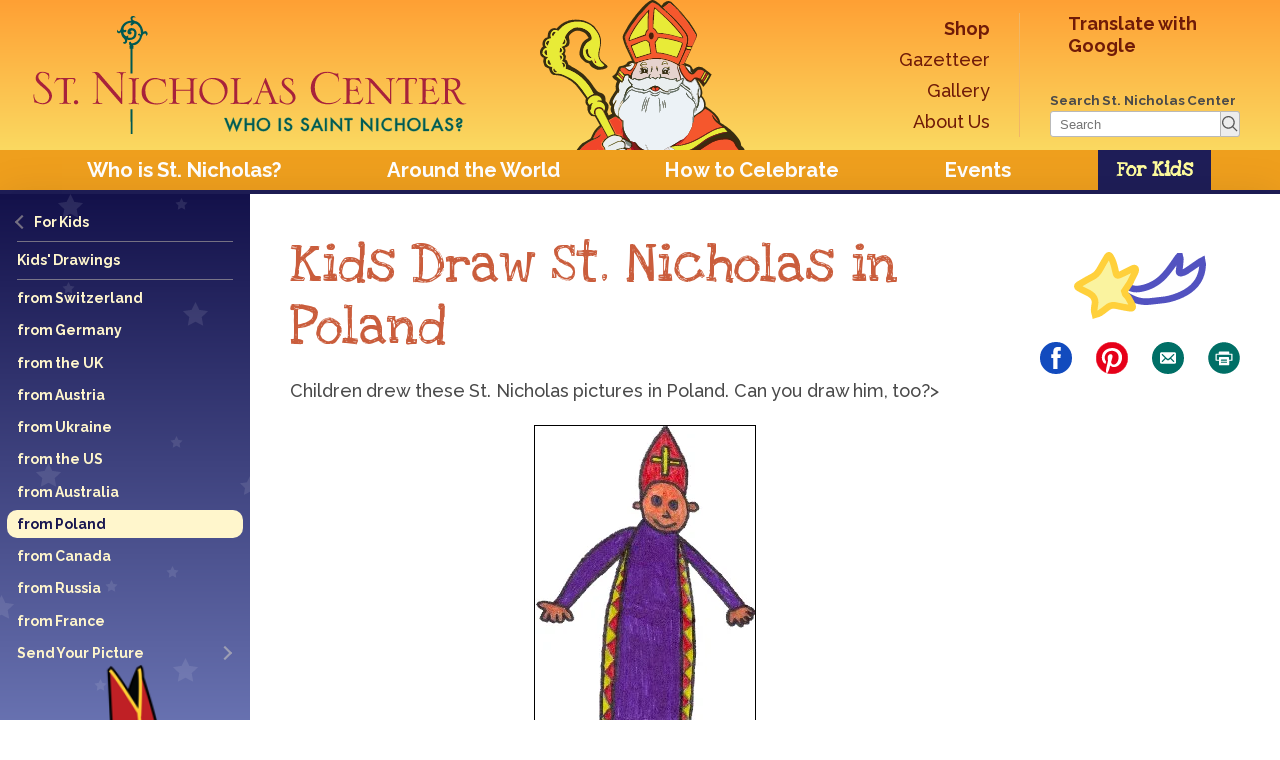

--- FILE ---
content_type: text/html; charset=UTF-8
request_url: https://www.stnicholascenter.org/for-kids/kids-art/from-poland
body_size: 6658
content:
  <!DOCTYPE html>
<html lang="en-us" class="no-js">
<head>
  <meta charset="utf-8">
  <meta name="viewport" content="width=device-width, initial-scale=1.0, shrink-to-fit=no"/>
  <title>from Poland ::: St. Nicholas Center</title>
  <script>(function(H){"use strict";H.className=H.className.replace(/(\s|^)no-js(\s|$)/,"$1js$2");if("Touch" in window) H.className += " has-touch"})(document.documentElement);</script>
    <!-- Global site tag (gtag.js) - Google Analytics -->
  <script async src="https://www.googletagmanager.com/gtag/js?id=G-EKX71048LR"></script>
  <script>
    window.dataLayer = window.dataLayer || [];
    function gtag(){dataLayer.push(arguments);}
    gtag('js', new Date());
    gtag('config', 'G-EKX71048LR');
  </script>
  <link rel="preconnect" href="https://fonts.googleapis.com">
<link rel="dns-prefetch" href="https://fonts.gstatic.com">
<link rel="dns-prefetch" href="https://fonts.googleapis.com">
    <script>
    (function () {
      if ("fonts" in document) {
        document.scripts[0].insertAdjacentHTML('beforebegin',
          "<link rel='preload' href='https://fonts.googleapis.com/css2?family=Crimson+Pro:ital,wght@0,400..700;1,400&family=Raleway:wght@500;700&family=Love+Ya+Like+A+Sister&display=swap' as='style' type='text/css'>".concat(
          "<link rel='preload' href='/assets/css/ubuntu-m-webfont.woff2' as='font' type='font/woff2' crossorigin>",
          "<link rel='stylesheet' href='https://fonts.googleapis.com/css2?family=Crimson+Pro:ital,wght@0,400..700;1,400&family=Raleway:wght@500;700&family=Love+Ya+Like+A+Sister&display=swap'>")
        )
        if (sessionStorage.fontsLoadedCriticalFoftPreloaded) {
          document.documentElement.classList.add('wf-active')
          document.documentElement.classList.add('wf-base-active')
          return
        }
        Promise.all(    [
      document.fonts.load("1em 'Crimson Pro'"),
      document.fonts.load("500 1em Raleway"),
    ]
  )
        .then(function () {
          document.documentElement.classList.add('wf-base-active')
          Promise.all(    [
      document.fonts.load("700 1em Raleway"),
      document.fonts.load("1em 'Love Ya Like A Sister'"),
      document.fonts.load("1em Ubuntu-asterisk", "*")
    ]
  )
          .then(function () {
            document.documentElement.classList.add('wf-active')
            sessionStorage.fontsLoadedCriticalFoftPreloaded = true
          }).catch(function(error) {
            document.documentElement.classList.add('wf-inactive')
            console.log(error.message)
          })
        })
      } else {
       WebFontConfig = {
          google: {
            families: ['Crimson Pro:400,700,400i,700i', 'Raleway:500,700', 'Love Ya Like A Sister']
          }
       };

       (function(d) {
          var wf = d.createElement('script'), s = d.scripts[0];
          wf.src = '/assets/javascripts/webfont.js';
          wf.async = true;
          s.parentNode.insertBefore(wf, s);
       })(document);
      }
    })()
  </script>
          
  <meta name="description" content="Everything about St Nicholas: stories, customs, crafts & more." />

  <meta property="og:type" content="website" />
  <meta property="og:site_name" content="St. Nicholas Center" />
  <meta property="og:locale" content="en_US" />
  <meta property="og:locale:alternate" content="en_US" />
  
        <meta property="og:image" content="https://stnicholascenter.org/media/images/s/snc-crop-w-face-optimized.jpg?v=" />
    <meta property="og:image:height" content="675" />
    <meta property="og:image:width" content="1200" />
        <meta name="twitter:image" content="https://stnicholascenter.org/media/images/s/snc-crop-w-face-optimized.jpg?v=" />
    <meta name="twitter:card" content="summary_large_image" />
  <meta name="twitter:site" content="StNicholasCente" />

  <meta name="twitter:url" content="https://www.stnicholascenter.org/for-kids/kids-art/from-poland" />
  <meta property="og:url" content="https://www.stnicholascenter.org/for-kids/kids-art/from-poland" />
  <meta property="og:description" content="Everything about St Nicholas: stories, customs, crafts &amp; more." />
  <meta name="twitter:description" content="Everything about St Nicholas: stories, customs, crafts &amp; more." />
  <meta property="og:title" content="from Poland - St. Nicholas Center" />
  <meta name="twitter:title" content="from Poland - St. Nicholas Center" />

    <link rel="home" href="https://www.stnicholascenter.org" />
  <link rel="canonical" href="https://www.stnicholascenter.org/for-kids/kids-art/from-poland">
  <meta name="p:domain_verify" content="34d68b16503954f729e0c52d08dc3af4" />
  <link rel="shortcut icon" href="/assets/images/site-icons/icon-96x96.png" />
  <link rel="apple-touch-icon" href="/assets/images/site-icons/icon-192x192.png">
          <link rel="mask-icon" href="/assets/images/site-icons/safari-mask.svg" color="#006F66">
  <link rel="manifest" href="/manifest.webmanifest">
    <link rel="stylesheet" type="text/css" href="/assets/css/stylesheet.css">
  
        
      <link rel="stylesheet" type="text/css" href="/assets/css/for-kids.css">
  
          
          <link rel="stylesheet" type="text/css" href="/assets/css/print.css" media="print">
      <script>
    StNick = {
      version: ""
    }
      </script>
  <script src="/assets/javascripts/polyfills.js" async defer></script>
  <script src="/assets/javascripts/glossary.js" async defer></script>
  <script src="/assets/javascripts/focuser.js" async defer></script>
  <script src="/assets/javascripts/application.js" async defer></script>
  <meta name="theme-color" content="#f6dca9">
  
</head>

<body data-type="article"
  data-section="for-kids"
  data-page="from-poland"
  data-id="881"
>
<nav class="admin-nav" style="display: none;">
  <a href="https://www.stnicholascenter.org/logout">Log out</a>
</nav>
<div class="is-hidden">
<iframe src="https://www.stnicholascenter.org/assets/images/sprite.svg" onload="if (this.contentDocument && this.contentDocument.childNodes){try {this.parentNode.insertBefore(this.contentDocument.childNodes[0], this); this.parentNode.removeChild(this);} catch (e) {}}"></iframe>
</div>
<svg width="100%" height="1.25in" class="print-header print-only">
  <defs>
    <linearGradient id="headergradient" gradientTransform="rotate(90)">
      <stop offset="0%" stop-color="#f6dca9"></stop>
      <stop offset="100%" stop-color="#f4b258"></stop>
    </linearGradient>
  </defs>
  <rect x="0" y="0" width="100%" height="100%" fill="url(#headergradient)"></rect>
  <image preserveAspectRatio="xMinYMin meet" x="0" y="0" width="100%" height="100%" href="/assets/images/sn-header-bg.png?auto=format&fit=max&h=150"></image>
  <image preserveAspectRatio="xMinYMin meet" x="360px" y="0" width="100%" height="100%" href="/assets/images/sn-header.png?auto=format&fit=max&h=300"></image>
  <image preserveAspecrRatio="xMinYMin slice" x="0" y="0" width="500px" height="100%" href="/assets/images/logo-responsive.svg"></image>

</svg>
<header class="page-header" id="top">
  <div class="header-wrapper">
          <a href="/" class="head-link" aria-hidden="true"></a>
      <a href="/" class="header-logo">
        <h1><img src="/assets/images/logo-responsive.svg" alt="St. Nicholas Center"></h1>
        <p>Discovering the truth about Santa Claus</p>
      </a>
            <div class="topnav--secondary-wrapper">
      <nav class="topnav topnav--secondary">
        <a href="/shop" ><strong>Shop</strong></a>
        <a href="/gazetteer" >Gazetteer</a>
        <a href="/gallery" >Gallery</a>
        <a href="/about-st-nicholas-center" >About Us</a>
      </nav>
      <div class="topnav topnav--actions">
        <div>
          <div class="translate-wrapper" id="head-translate">
            <div id="google_translate_element">
              <a id="load_google_translate" href="https://translate.google.com/translate?tl=auto&sl=en&u=https://www.stnicholascenter.org/for-kids/kids-art/from-poland">
                Translate with Google
              </a>
            </div>
          </div>
          <script type="text/javascript">
            function googleTranslateElementInit() {
              const load_google_translate = document.querySelector('#load_google_translate')

              new google.translate.TranslateElement({
                pageLanguage: 'en',
                gaTrack: true,
                gaId: 'G-EKX71048LR',
                layout: google.translate.TranslateElement.InlineLayout.VERTICAL
              }, 'google_translate_element');
              if (load_google_translate) load_google_translate.remove()
            }
          </script>
        </div>
                <form action="https://www.stnicholascenter.org/search/article" class="searchform">
    <label for="q">Search St. Nicholas Center</label>
    <div class="form-pair">
      <input type="search" name="q" id="q" placeholder="Search">
      <button type="submit">
        <span class="sr-only">Search</span>
        <svg aria-hidden="true"><use href="#sn-magnify"></use></svg>
      </button>
    </div>
</form>
      </div>
      <a href="https://vts.edu" id="vts-branding--header">
        <picture>
                    <img width="270" height="75" src="/assets/images/logo-vts-horizontal-black.png" alt="Virginia Theological Seminary" />
        </picture>
      </a>
    </div>
  </div>
</header>
<nav class="topnav">
    <a href="#sidenav" class="nav-toggle" id="nav-toggle"><svg width="24" height="16" xmlns="http://www.w3.org/2000/svg"><g fill="currentColor" fill-rule="evenodd"><rect width="24" height="4" rx="2"></rect><rect y="6" width="24" height="4" rx="2"></rect><rect y="12" width="24" height="4" rx="2"></rect></g></svg> Menu</a>
                                      <a href="/who-is-st-nicholas" class="">Who is St. Nicholas?</a>
                                            <a href="/around-the-world" class="">Around the World</a>
                                            <a href="/how-to-celebrate" class="">How to Celebrate</a>
                                            <a href="/events" class="">Events</a>
                                            <a href="/for-kids" class="section">For Kids</a>
                                                                                                                                  
</nav>

<div class="wrapper">
  <main>
    
<nav class="sidenav">
  <div class="sidenav-wrapper">
          
                                        
          
                                                                                          
                    <ol class="">
          <li data-id="117">
            <a href="/for-kids">
              <span class="text ascend">For Kids</span>
            </a>
          </li>
        </ol>
        <hr>
                    <ol>
          <li data-id="386">
                          <a href="/for-kids/kids-art">
                <span class="text">Kids&#039; Drawings</span>
              </a>
                      </li>
        </ol>
        <hr>
            <ol>
                                                                    <li class="" data-id="302">
                              <a href="/for-kids/kids-art/from-switzerland" class="">
                  <span class="text">from Switzerland</span>
                </a>
                          </li>
                                                                              <li class="" data-id="322">
                              <a href="/for-kids/kids-art/from-germany" class="">
                  <span class="text">from Germany</span>
                </a>
                          </li>
                                                                              <li class="" data-id="383">
                              <a href="/for-kids/kids-art/from-the-uk" class="">
                  <span class="text">from the UK</span>
                </a>
                          </li>
                                                                              <li class="" data-id="400">
                              <a href="/for-kids/kids-art/from-austria" class="">
                  <span class="text">from Austria</span>
                </a>
                          </li>
                                                                              <li class="" data-id="743">
                              <a href="/for-kids/kids-art/from-ukraine" class="">
                  <span class="text">from Ukraine</span>
                </a>
                          </li>
                                                                              <li class="" data-id="433">
                              <a href="/for-kids/kids-art/from-the-us" class="">
                  <span class="text">from the US</span>
                </a>
                          </li>
                                                                              <li class="" data-id="518">
                              <a href="/for-kids/kids-art/from-australia" class="">
                  <span class="text">from Australia</span>
                </a>
                          </li>
                                                                              <li class="" data-id="881">
                              <span class="active">
                  <span class="text">from Poland</span>
                </span>
                          </li>
                                                                              <li class="" data-id="1008">
                              <a href="/for-kids/kids-art/from-canada" class="">
                  <span class="text">from Canada</span>
                </a>
                          </li>
                                                                              <li class="" data-id="1269">
                              <a href="/for-kids/kids-art/from-russia" class="">
                  <span class="text">from Russia</span>
                </a>
                          </li>
                                                                              <li class="" data-id="510901">
                              <a href="/for-kids/kids-art/from-france" class="">
                  <span class="text">from France</span>
                </a>
                          </li>
                                                                              <li class="" data-id="126">
                              <a href="/for-kids/kids-art/send-your-picture" class=" descend">
                  <span class="text">Send Your Picture</span>
                </a>
                          </li>
                        </ol>
        <div class="search-wrap">
      <hr>
      <div class="translate-wrapper" id="side-translate"></div>
              <form action="https://www.stnicholascenter.org/search/article" class="searchform">
    <label for="sidebar-q">Search St. Nicholas Center</label>
    <div class="form-pair">
      <input type="search" name="q" id="sidebar-q" placeholder="Search">
      <button type="submit">
        <span class="sr-only">Search</span>
        <svg aria-hidden="true"><use href="#sn-magnify"></use></svg>
      </button>
    </div>
</form>
    </div>
  </div>
  <a href="#nav-toggle" class="nav-toggle"></a>
</nav>
                  <div class="content">
              <article>
          <h1 class="article-title" style="color: #ca5d3c;">Kids Draw St. Nicholas in Poland</h1>
          <div class="sidebar-social" id="share-buttons">
                    <a class="share-button share-button--facebook" target="_blank" href="https://www.facebook.com/sharer/sharer.php?u=https%3A%2F%2Fwww.stnicholascenter.org%2Ffor-kids%2Fkids-art%2Ffrom-poland&amp;cid=article_share_facebook">
      <span class="sr-only">Share on Facebook</span>
      <svg xmlns="http://www.w3.org/2000/svg" width="7" height="16" viewBox="0 0 7 16"><path d="M7 5.24L6.72 8H4.66v8H1.55V8H0V5.24h1.55V3.58C1.55 1.34 2.43 0 4.91 0H7v2.76H5.69c-1 0-1 .39-1 1.11v1.37z" fill="#fff"/></svg>
    </a>
        <a class="share-button share-button--pinterest" target="_blank" href="https://www.pinterest.com/pin/create/bookmarklet/?url=https%3A%2F%2Fwww.stnicholascenter.org&amp;media=https%3A%2F%2Fstnicholascenter.org%2Fmedia%2Fimages%2Fs%2Fsnc-crop-w-face-optimized.jpg%3Fv%3D&amp;is_video=false&amp;description=Everything%20about%20St%20Nicholas%3A%20stories%2C%20customs%2C%20crafts%20%26%20more.">
      <span class="sr-only">Pin on Pinterest</span>
      <svg aria-hidden="true"><use href="#sn-pinterest"></use></svg>
    </a>
    <!--
    <a class="share-button" target="_blank" href="https://www.symbaloo.com/newSmark?url=https%3A%2F%2Fwww.stnicholascenter.org%2F">
      <span class="sr-only">Add to Symbaloo</span>
    </a>
    -->
    <a class="share-button share-button--email" href="mailto:?body=https://www.stnicholascenter.org/for-kids/kids-art/from-poland">
      <span class="sr-only">email</span>
      <svg aria-hidden="true" width="100" height="100" viewBox="0 0 100 100" xmlns="http://www.w3.org/2000/svg"><path d="M50 0a50 50 0 10.001 100A50 50 0 0050 0zm20.629 67.629H29.32a4.086 4.086 0 01-4.219-3.18 4.517 4.517 0 01-.09-1V36.621a4.05 4.05 0 014.367-4.262H70.69a4 4 0 014.31 4.2v26.87a4.046 4.046 0 01-1.243 3.083 4.032 4.032 0 01-3.129 1.117z" fill="currentColor" /><path d="M68.922 41c.121-.121.238-.23.352-.352h-.004a1.93 1.93 0 00-1.09-3.218 2.112 2.112 0 00-2 .68L51.41 52.43c-.32.46-.848.734-1.41.734s-1.09-.274-1.41-.735L34 38.281a7.617 7.617 0 00-.489-.453 2.01 2.01 0 00-1.914-.363 1.998 1.998 0 00-1.316 1.434 2 2 0 00.687 2l8.922 8.69.418.411-.45.45-8.91 8.62a2 2 0 00-.718 1.79c.09.75.617 1.375 1.34 1.59a1.988 1.988 0 002.199-.551l9-8.7.398-.37A106.244 106.244 0 0046.46 56c.91.988 2.196 1.547 3.54 1.547s2.628-.559 3.538-1.547c1.09-1 2.211-2 3.461-3.191.07.156.16.3.27.43 2.394 2.331 4.797 4.667 7.21 7 .63.609 1.263 1.238 1.911 1.828v.003a2 2 0 002.07.43 1.894 1.894 0 001.32-1.55 1.995 1.995 0 00-.78-1.848 3680.093 3680.093 0 01-8.91-8.621l-.47-.48c.184-.13.36-.27.528-.423z" fill="currentColor" /></svg>
    </a>
    <button class="share-button share-button--print" type="button" onclick="window.print()">
      <span class="sr-only">Print</span>
      <svg aria-hidden="true" width="96" height="96" viewBox="0 0 96 96" xmlns="http://www.w3.org/2000/svg"><path d="M40.3 52.699h15.301c1 0 1.8.8 1.8 1.8s-.8 1.802-1.8 1.802H40.3c-1 0-1.8-.801-1.8-1.801 0-1 .8-1.801 1.8-1.801zm0 6.2h15.301c1 0 1.8.8 1.8 1.8s-.8 1.8-1.8 1.8H40.3c-1 0-1.8-.8-1.8-1.8s.8-1.8 1.8-1.8h0zm-14-6h6.398v-5.802c0-1 .801-1.8 1.801-1.8h27c1 0 1.801.8 1.801 1.8v5.801h6.398V38.5H26.3v14.398zM65.698 4A47.275 47.275 0 0047.999.602c-24.199 0-44.102 18.102-47 41.5C.799 44 .601 46 .601 48 .6 74.2 21.8 95.398 47.999 95.398S95.397 74.2 95.397 48c0-19.898-12.297-37-29.7-44h.001zm7.7 50.801c0 1-.802 1.801-1.802 1.801h-8.199v11.5c0 1-.8 1.8-1.8 1.8h-27c-1 0-1.801-.8-1.801-1.8v-11.5h-8.2c-1 0-1.8-.8-1.8-1.8V36.698c0-1 .8-1.8 1.8-1.8h8v-4.602c0-1 .801-1.801 1.801-1.801h27.5c1 0 1.801.8 1.801 1.8v4.602h8c1 0 1.8.801 1.8 1.801v18.102h-.1z" fill="currentColor" fill-rule="nonzero"/></svg>
    </button>
  </div>

          <p>Children drew these St. Nicholas pictures in Poland. Can you draw him, too?&gt;</p>
<div align="center"><figure class="image-center"><img alt="St Nicholas in purple" src="/media/images/d/drawing-poland2a.jpg" style="border:1px solid black" data-image="7kicvvvgj876" title="St Nicholas in purple"><span id="selection-marker-start" class="redactor-selection-marker">﻿</span><span id="selection-marker-end" class="redactor-selection-marker">﻿</span></figure><br></div>
<div></div>
<div align="center"><figure class="image-center"><img alt="St Nicholas in white" style="border:1px solid black" src="/media/images/d/drawing-poland1.jpg" data-image="9ivlimrirx8r" title="St Nicholas in white"></figure></div>
<p>These pictures are from Poland.</p>
<p>Draw your own picture of St. Nicholas—</p>
<p><a href="/pages/send-your-picture/">Click here to send it in.<img border="0" src="/media/images/b/btn_arrow_purple18.svg" width="23" height="18" data-image="p2n66kr2gj8p"></a></p>
<p> We'll put it up so others can see it, too.</p>
<div> <a href="#top">back to top</a></div>
        </article>
        <aside class="sidebar">
                  </aside>
            <footer class="site-footer">
    <div class="icons">
    <ul class="social">
      <li><a href="https://www.facebook.com/stnicholascenter" rel="noreferrer noopener"><span class="sr-only">Find us on Facebook as @StNicholasCenter</span><svg aria-hidden="true"><use href="#sn-facebook"></use></svg></a></li>
      <li><a href="https://www.pinterest.com/stnickcenter/" rel="noreferrer noopener"><span class="sr-only">On Pinterest follow @StNichCenter</span><svg aria-hidden="true"><use href="#sn-pinterest"></use></svg></a></li>
    </ul>
    <img loading="lazy" class="copyscape" src="/assets/images/icons/copyscape-banner-blue-160x56.png" title="Permission required to reproduce site content on the web. Plagiarism will be detected by Copyscape." alt="Content copyright protected by Copyscape website plagiarism search">
  </div>
  <div class="tiers">
    <div class="tier tier--top">
      <a href="/">Home</a>
      <a href="/sitemap">Sitemap</a>
    </div>
    <div class="tier">
                        <a href="/who-is-st-nicholas">Who is St. Nicholas?</a>
                                <a href="/around-the-world">Around the World</a>
                                <a href="/how-to-celebrate">How to Celebrate</a>
                                <a href="/events">Events</a>
                                <a href="/for-kids">For Kids</a>
                                                                          </div>
    <div class="tier">
                                                                                              <a href="/shop">St. Nicholas Center Shop</a>
                                <a href="/gazetteer">Gazetteer</a>
                                <a href="/gallery">Gallery</a>
                                <a href="/about-st-nicholas-center">About St. Nicholas Center</a>
                  </div>
    <div class="tier">
      <a href="/about-st-nicholas-center/content-usage-copyright">Content Usage & Copyright</a>
      <a href="/about-st-nicholas-center/site-information/privacy-policy">Privacy Policy</a>
      <a href="/about-st-nicholas-center/contact-us">Contact Us</a>
    </div>
  </div>
  <a href="https://vts.edu" id="vts-branding--footer">
    <picture>
            <img width="270" height="75" src="/assets/images/logo-vts-horizontal-black.png" alt="Virginia Theological Seminary" />
    </picture>
  </a>
  <p>
    Copyright © 2002–2026<br>
    St. Nicholas Center All rights reserved
  </p>
</footer>
    </div>
  </main>
</div>
  <script>
  (function() {
    var sidenav = document.querySelector('.sidenav');
    var toggles = document.querySelectorAll('.nav-toggle');
    var toggleNav = function(evt) {
      evt.preventDefault();
      sidenav.classList.toggle('opening');
    };
    var idx = 0;
    while(idx < toggles.length) {
      (toggles[idx]).addEventListener("click", toggleNav);
      idx += 1;
    }
  })();
</script>
  <script src="/assets/javascripts/bugsnag-min.js" async></script>
<script>
                window.auditItems = "data%5Bpages%5D%5B0%5D=881"
</script>
<script>
  if (navigator.serviceWorker) {
    var serviceworker = navigator.serviceWorker.register('/serviceworker.js')
    if (serviceworker !== undefined) {
      serviceworker.catch(function(err) {
        if (err.message == "The operation is insecure" && !/^https/.test(window.location.protocol)) {
          console.error('Service Worker not registered.', err)
        }
      })
    }
  }
</script>

<script>
        if ('noModule' in document.scripts[0]) {
      import('/checkAdmin.js').then(function (admin) {
        admin.default.setCSRF()
        if (document.readyState === "complete") {
          admin.default.checkAdmin()
        } else {
          document.addEventListener('readystatechange', function () {
            admin.default.checkAdmin()
          })
        }
      }).catch(function (e){
        console.log(e)
      })
    }
  </script>

<script defer src="https://static.cloudflareinsights.com/beacon.min.js/vcd15cbe7772f49c399c6a5babf22c1241717689176015" integrity="sha512-ZpsOmlRQV6y907TI0dKBHq9Md29nnaEIPlkf84rnaERnq6zvWvPUqr2ft8M1aS28oN72PdrCzSjY4U6VaAw1EQ==" data-cf-beacon='{"version":"2024.11.0","token":"fc87d5786df644f891c647f02b3e5a8b","server_timing":{"name":{"cfCacheStatus":true,"cfEdge":true,"cfExtPri":true,"cfL4":true,"cfOrigin":true,"cfSpeedBrain":true},"location_startswith":null}}' crossorigin="anonymous"></script>
</body>
</html>


--- FILE ---
content_type: text/css
request_url: https://www.stnicholascenter.org/assets/css/for-kids.css
body_size: 1311
content:
/*******************
 * For Kids
 ******************/

body[data-section="for-kids"] article {
  font-family: Helvetica, Arial, sans-serif;
}
.wf-active body[data-section="for-kids"] article {
  font-family: "Ubuntu-asterisk", "Raleway", sans-serif;
}
body[data-section="for-kids"] article td img {
  display: inline-block;
}
body[data-section="for-kids"] article td strong + img {
  vertical-align: top;
}
body[data-section="for-kids"] .article-title {
  color: #c5282e;
  font-family: 'Chalkboard SE', 'Chalkboard', 'Comic Sans MS', 'Comic Sans', fantasy;
}
.wf-active body[data-section="for-kids"] .article-title {
  font-family: "Love Ya Like A Sister",'Chalkboard SE', 'Chalkboard', 'Comic Sans MS', 'Comic Sans', fantasy;
  }
body[data-section="for-kids"] .head-link {
  background-image: url(/assets/images/sn-header-for-kids.svg);
  right: -40px;
  width: 178px;
}
body[data-section="for-kids"] .header-wrapper {
  background-color: #ffa034;
  background-image: linear-gradient(to bottom, #ffa034, #fad961);
  background-position: center left, top left;
  background-size: auto 100%, cover;
}
body[data-section="for-kids"] .page-header {
  background-color: #ffa034;
  background-image: linear-gradient(to bottom, #ffa034, #fad961);
}
body[data-section="for-kids"] .page-header ~ .topnav {
  background-color: #ef9f1d;
  border-bottom-color: #1e1d57;
}
body[data-section="for-kids"] .page-header ~ .topnav a {
  color: #fff;
}
body[data-section="for-kids"] .page-header ~ .topnav .section,
body[data-section="for-kids"] .page-header ~ .topnav a:hover {
  background-color: #1e1d57;
}
body[data-section="for-kids"] .page-header ~ .topnav .section {
  color: #fffd9d;
  font-family: 'Chalkboard SE', 'Chalkboard', 'Comic Sans MS', 'Comic Sans', fantasy;
}
.wf-active body[data-section="for-kids"] .page-header ~ .topnav .section {
  font-family: 'Love Ya Like A Sister', 'Chalkboard SE', 'Chalkboard', 'Comic Sans MS', 'Comic Sans', fantasy;
}

body[data-section="for-kids"] .page-header ~ .topnav .section span {
  color: #c2deff;
}
body[data-section="for-kids"] .sidebar-social {
  background: url(/assets/images/for-kids-star.svg) no-repeat top center / 132px auto;
  padding-top: 90px;
}
body[data-section="for-kids"] .sidenav {
  background-attachment: scroll;
  background-color: #13114a;
  background-image: url(/assets/images/for-kids-nav.png?auto=format), url(/assets/images/stars.svg), linear-gradient(to top, #8795d6, #13114a);
  background-position: bottom center, center top, center top;
  background-repeat: no-repeat;
  background-size: auto 250px, cover, cover;
  padding-bottom: 250px;
}
body[data-section="for-kids"] .sidenav a:hover,
body[data-section="for-kids"] .sidenav .section > a,
body[data-section="for-kids"] .sidenav .active {
  background-color: #fff6cc;
  color: #191751;
}
@media screen and (min-width: 768px) {
  body[data-section="for-kids"] .head-link {
    left: 330px;
    right: auto;
    width: 137px;
  }
  body[data-section="for-kids"] .header-wrapper {
    background-position: center left, top left;
    /* specify size in pixels because IE doesn't like auto with background svgs */
    background-size: 100% 100px;
  }
}
@media screen and (min-width: 1024px) {
  body[data-section="for-kids"] main {
    background: linear-gradient(to top, #8795d6, #13114a) no-repeat left top / 250px 100% #fff;
  }
  body[data-section="for-kids"] .head-link {
    left: 540px;
    width: 205px;
  }
  body[data-section="for-kids"] .header-wrapper {
    background-position: center left, top left;
    /* specify size in pixels because IE doesn't like auto with background svgs */
    background-size: 100% 150px;
  }
}
@supports (mix-blend-mode: multiply) {
  body[data-section="for-kids"] .sidenav a:hover,
  body[data-section="for-kids"] .sidenav .section > a,
  body[data-section="for-kids"] .sidenav .active {
    background-color: #fff6cc;
  }
  body[data-section="for-kids"] .sidenav a:hover::before,
  body[data-section="for-kids"] .sidenav .section > a::before,
  body[data-section="for-kids"] .sidenav .active::before {
    background-color: transparent;
    mix-blend-mode: normal;
  }
}
body[data-page="for-kids"] .article-title {
  display: none;
}
body[data-page="for-kids"] main > .content {
  display: flex;
  flex-direction: column;
  padding: 0;
}
body[data-page="for-kids"] article,
body[data-page="for-kids"] aside,
body[data-page="for-kids"] .site-footer {
  flex-basis: auto;
  height: auto;
  width: 100%;
}
body[data-page="for-kids"] article {
  background-image: url(/assets/images/bg-for-kids.svg);
  background-position: 38% top;
  background-repeat: no-repeat;
  background-size: auto 100%;
  box-sizing: border-box;
  color: #ffd03b;
  display: flex;
  flex-direction: column;
  font-size: 1.125rem;
  font-weight: bold;
  margin-bottom: -1px;
  padding-left: 27%;
  padding-right: 1rem;
  padding-top: 1.5rem;
  text-align: center;
}
body[data-page="for-kids"] article a {
  color: inherit;
}
body[data-page="for-kids"] article svg {
  width: 100%;
  position: relative;
}
body[data-page="for-kids"] aside {
  background-color: #2c7f26;
  color: #ffd03b;
  font-weight: bold;
  justify-content: center;
  margin: 0;
}
body[data-page="for-kids"] aside img {
  margin: 0 auto;
  max-width: 75%;
  padding: 0 12.5%;
}
body[data-page="for-kids"] aside p {
  margin: 0.5rem auto;
  width: 10em;
}
body[data-page="for-kids"] aside > a {
  align-items: center;
  box-sizing: border-box;
  color: inherit;
  display: -ms-flexbox;
  display: flex;
  -ms-flex-flow: column;
  flex-direction: column;
  font-size: 1.125rem;
  height: 215px;
  justify-content: center;
  max-width: 340px;
  padding: 1rem 0;
  width: 100%;
}
body[data-page="for-kids"] aside > a ~ a {
  margin-top: 1rem;
}
body[data-page="for-kids"] aside .aspect {
  width: 100%;
}
body[data-page="for-kids"] .site-footer {
  margin: 0;
}
body[data-page="for-kids"] .to-screen {
  background: url(/assets/images/bg-north-america.svg) no-repeat center 80% / auto 150%;
}
body[data-page="for-kids"] .to-print {
  background: url(/assets/images/bg-st-nick-mono.svg) no-repeat center;
}
body[data-page="for-kids"] .purple-jacket-kid {
  display: none;
}
@media screen and (min-width:  375px) {
  body[data-page="for-kids"] article {
    background-position: 30% top;
    background-size: cover;
    padding-left: 41%;
  }
  body[data-page="for-kids"] aside {
    overflow: hidden;
    position: relative;
  }
  body[data-page="for-kids"] .purple-jacket-kid {
    bottom: calc(215px + 1rem);
    display: block;
    height: 168px;
    position: absolute;
    right: -56px;
    width: 128px;
  }
}
@media screen and (min-width:  568px) {
  body[data-page="for-kids"] article {
    background-position: 25% top;
  }
  body[data-page="for-kids"] aside {
    display: -ms-flexbox;
    display: flex;
    height: 215px;
    overflow: visible;
  }
  body[data-page="for-kids"] aside > a ~ a {
    margin-top: 0;
  }
  body[data-page="for-kids"] .purple-jacket-kid {
    bottom: auto;
    display: none;
    right: auto;
  }
}
@media screen and (min-width:  736px) {
  body[data-page="for-kids"] article {
    padding-left: 48%;
    padding-top: 2.75rem;
  }
}
@media screen and (min-width:  768px) {
  body[data-page="for-kids"] article {
    padding-left: 38%;
    padding-top: 3.5rem;
  }
  body[data-page="for-kids"] article svg {
    min-height: 200px;
  }
  body[data-page="for-kids"] .purple-jacket-kid {
    display: block;
    flex-shrink: 0;
    height: 228px;
    margin-top: -13px;
    position: relative;
    width: 174px;
  }
}


--- FILE ---
content_type: text/javascript; charset=UTF-8
request_url: https://www.stnicholascenter.org/checkAdmin.js
body_size: 689
content:
/* global StNick, XMLHttpRequest */
const adminLinks = (event) => {
  if (event === undefined) return
  let selector = ''
  let link
  if (event.modal) {
    selector = event.modal
    var modalEl = document.querySelector(selector)
  }
  event.links.forEach(function (item) {
    if (item.id === parseInt(document.querySelector('body[data-id]').getAttribute('data-id'), 10) || (modalEl && item.id === parseInt(modalEl.getAttribute('data-id')))) {
      link = '<a href="'.concat(item.path, '" target="_blank" rel="noopener noreferrer">Edit this page</a>')
      const nav = document.querySelector(selector.concat(' .admin-nav'))
            if (nav) {
        nav.insertAdjacentHTML('afterbegin', link)
        nav.removeAttribute('style')
      }
    } else {
      const domitem = document.querySelector('[data-id="'.concat(item.id, '"]'))
      if (domitem) {
        link = '<a href="'.concat(item.path, '" class="admin-link" target="_blank" rel="noopener noreferrer">Edit this item</a>')
        domitem.insertAdjacentHTML('beforeend', link)
      }
    }
  })
}

const checkAdmin = () => {
  if (window.adminChecked !== true) {
    window.adminChecked = true
    const requestData = window.auditItems

    fetch('/editlinks/entries.json?' + requestData)
      .then((response) => {
        if (response.ok) {
          return response.json()
        }
      })
      .then((json) => adminLinks(json))
      .catch((e) => {
        if (e instanceof TypeError && e.message === 'Load failed') {
          console.log(e)
        } else if (e instanceof Error) {
          throw e
        } else {
          console.error(e)
        }
      })

    fetch('/editlinks/categories.json?' + requestData)
      .then((response) => {
        if (response.ok) {
          return response.json()
        }
      })
      .then((json) => adminLinks(json))
      .catch((e) => {
        if (e instanceof TypeError && e.message === 'Load failed') {
          console.log(e)
        } else if (e instanceof Error) {
          throw e
        } else {
          console.error(e)
        }
      })
  }
}

const setCSRF = () => {
  StNick.csrfName = 'CRAFT_CSRF_TOKEN'
  StNick.csrfValue = 'F3t5czMLABAZY5e9xuYJYGB3Dvfnb8wkNNh6835nqY6MgehxsV_fAGcTFglJYkNjbBXU762qOwEVAX3ArxqjHFL1LMExDuj-xsmkPe4rj2w='
  window.dispatchEvent(new Event('StNick:csrfSet'))
}

export default { adminLinks, checkAdmin, setCSRF }


--- FILE ---
content_type: image/svg+xml
request_url: https://www.stnicholascenter.org/media/images/b/btn_arrow_purple18.svg
body_size: 319
content:
<?xml version="1.0" encoding="UTF-8"?>
<svg xmlns="http://www.w3.org/2000/svg" xmlns:xlink="http://www.w3.org/1999/xlink" viewBox="-15 0 85 71">
  <defs>
    <ellipse id="a" cx="32.751" cy="32.606" rx="32.578" ry="32.606"></ellipse>
    <filter id="b" width="143.5%" height="143.5%" x="-21.7%" y="-21.7%">
      <feGaussianBlur in="SourceAlpha" result="shadowBlurInner1" stdDeviation="6"></feGaussianBlur>
      <feOffset dx="-12" dy="-12" in="shadowBlurInner1" result="shadowOffsetInner1"></feOffset>
      <feComposite in="shadowOffsetInner1" in2="SourceAlpha" k2="-1" k3="1" operator="arithmetic" result="shadowInnerInner1"></feComposite>
      <feColorMatrix in="shadowInnerInner1" values="0 0 0 0 0.4 0 0 0 0 0.243137255 0 0 0 0 0.635294118 0 0 0 0.4 0"></feColorMatrix>
    </filter>
  </defs>
  <g fill="none" fill-rule="evenodd">
    <g transform="translate(2.196 2.694)">
      <use fill="#FFF" xlink:href="#a"></use>
      <use fill="#000" filter="url(#b)" xlink:href="#a"></use>
      <use stroke="#663EA2" stroke-width="4.338" xlink:href="#a"></use>
      <ellipse cx="32.751" cy="32.606" stroke="#663EA2" stroke-width="4.338" rx="32.578" ry="32.606"></ellipse>
    </g>
    <path fill="#663EA2" fill-rule="nonzero" d="M56.566 37.349L26.13 52.62l.015-30.574z"></path>
  </g>
</svg>


--- FILE ---
content_type: image/svg+xml
request_url: https://www.stnicholascenter.org/assets/images/stars.svg
body_size: 195
content:
<svg viewBox="0 0 250 888" xmlns="http://www.w3.org/2000/svg">
  <g fill="#FFF" fill-rule="evenodd" fill-opacity=".1">
    <path d="M176.5 251.75l-3.82 2.009.73-4.255-3.092-3.013 4.272-.62L176.5 242l1.91 3.87 4.272.621-3.091 3.013.73 4.255z"/>
    <path d="M68.5 97.75l-3.82 2.009.73-4.255-3.092-3.013 4.272-.62L68.5 88l1.91 3.87 4.272.621-3.091 3.013.73 4.255z"/>
    <path d="M181.5 13.75l-3.82 2.009.73-4.255-3.092-3.013 4.272-.62L181.5 4l1.91 3.87 4.272.621-3.091 3.013.73 4.255z"/>
    <path d="M172.5 381.75l-3.82 2.009.73-4.255-3.092-3.013 4.272-.62L172.5 372l1.91 3.87 4.272.621-3.091 3.013.73 4.255z"/>
    <path d="M111.5 395.75l-3.82 2.009.73-4.255-3.092-3.013 4.272-.62L111.5 386l1.91 3.87 4.272.621-3.091 3.013.73 4.255z"/>
    <path d="M100.5 494.75l-3.82 2.009.73-4.255-3.092-3.013 4.272-.62L100.5 485l1.91 3.87 4.272.621-3.091 3.013.73 4.255z"/>
    <path d="M185.5 623.75l-3.82 2.009.73-4.255-3.092-3.013 4.272-.62L185.5 614l1.91 3.87 4.272.621-3.091 3.013.73 4.255z"/>
    <path d="M170.5 717.75l-3.82 2.009.73-4.255-3.092-3.013 4.272-.62L170.5 708l1.91 3.87 4.272.621-3.091 3.013.73 4.255z"/>
    <path d="M91.5 721.75l-3.82 2.009.73-4.255-3.092-3.013 4.272-.62L91.5 712l1.91 3.87 4.272.621-3.091 3.013.73 4.255z"/>
    <path d="M185.5 792.75l-3.82 2.009.73-4.255-3.092-3.013 4.272-.62L185.5 783l1.91 3.87 4.272.621-3.091 3.013.73 4.255z"/>
    <path d="M249.986 297.75l-6.172 3.245 1.179-6.873-4.993-4.867 6.9-1.002 3.086-6.253 3.086 6.253 6.9 1.002-4.993 4.867 1.179 6.873z"/>
    <path d="M185.5 483.715l-7.725 4.061 1.475-8.602-6.25-6.092 8.637-1.255L185.5 464l3.863 7.827 8.637 1.255-6.25 6.092 1.475 8.602z"/>
    <path d="M1.5 420.715l-7.725 4.061 1.475-8.602-6.25-6.092 8.637-1.255L1.5 401l3.863 7.827L14 410.082l-6.25 6.092 1.475 8.602z"/>
    <path d="M48.5 288.715l-7.725 4.061 1.475-8.602-6.25-6.092 8.637-1.255L48.5 269l3.863 7.827L61 278.082l-6.25 6.092 1.475 8.602z"/>
    <path d="M195.5 127.715l-7.725 4.061 1.475-8.602-6.25-6.092 8.637-1.255L195.5 108l3.863 7.827 8.637 1.255-6.25 6.092 1.475 8.602z"/>
    <path d="M70.5 19.715l-7.725 4.061 1.475-8.602L58 9.082l8.637-1.255L70.5 0l3.863 7.827L83 9.082l-6.25 6.092 1.475 8.602z"/>
    <path d="M123.5 556.715l-7.725 4.061 1.475-8.602-6.25-6.092 8.637-1.255L123.5 537l3.863 7.827 8.637 1.255-6.25 6.092 1.475 8.602z"/>
    <path d="M250.5 883.715l-7.725 4.061 1.475-8.602-6.25-6.092 8.637-1.255L250.5 864l3.863 7.827 8.637 1.255-6.25 6.092 1.475 8.602z"/>
    <path d="M86.5 842.715l-7.725 4.061 1.475-8.602-6.25-6.092 8.637-1.255L86.5 823l3.863 7.827L99 832.082l-6.25 6.092 1.475 8.602z"/>
  </g>
</svg>


--- FILE ---
content_type: image/svg+xml
request_url: https://www.stnicholascenter.org/assets/images/for-kids-star.svg
body_size: 2505
content:
<svg viewBox="0 0 132 67" xmlns="http://www.w3.org/2000/svg">
  <g fill="none" fill-rule="evenodd">
    <path d="M48.277 41.62c3.553 1.886 6.748 3.712 10.05 5.308 5.113 2.47 10.525 3.508 16.198 2.904 3.243-.346 6.489-.665 9.721-1.078 3.507-.447 7.085-.667 10.481-1.56 5.71-1.502 11.241-3.54 16.398-6.587 10.69-6.315 16.414-15.568 16.871-28.052.046-1.243-.36-2.504-.611-4.125-1.228.674-1.888.962-2.468 1.366-4.41 3.076-8.752 6.248-13.228 9.223-1.4.93-3.086 1.591-4.733 1.941-2.026.431-2.569-.404-2.324-2.467.455-3.818.85-7.647 1.13-11.483.071-.981-.386-2.002-.6-3.003-.26-.003-.523-.006-.784-.007-.465.54-.983 1.045-1.387 1.629-2.119 3.065-4.125 6.209-6.331 9.208-2.265 3.079-4.535 6.19-7.12 8.99-6.323 6.85-14.058 11.284-23.262 12.96-3.56.647-7.068.716-10.456-.87-1.358-.634-2.563-1.425-1.825-3.1 0 0-10.581-.003-5.72 8.803" fill="#FEFEFE"/>
    <path d="M51.127 38.991c.803.425 1.59.845 2.367 1.26 2.298 1.224 4.465 2.381 6.665 3.425 4.66 2.21 9.52 3.073 14.46 2.555l2.148-.22c2.518-.26 5.035-.519 7.544-.834a167.55 167.55 0 0 1 2.735-.312c2.597-.282 5.05-.548 7.361-1.146 6.09-1.574 11.198-3.585 15.615-6.149 9.368-5.436 14.348-13.054 15.186-23.254l-2.078 1.445c-2.926 2.037-5.951 4.14-9.006 6.136-1.704 1.112-3.744 1.94-5.904 2.391-2.04.428-3.681.085-4.889-1.009-1.865-1.688-1.557-4.225-1.455-5.058.202-1.67.382-3.257.54-4.774a116.84 116.84 0 0 1-2.536 3.534l-.223.299c-2.226 2.971-4.524 6.044-7.16 8.85-6.954 7.4-15.436 12.037-25.21 13.785-3.116.558-7.806 1.046-12.5-1.11-1.471-.676-2.43-1.468-3.038-2.28-.508.182-.891.4-1.017.615-.076.128-.12.708.395 1.851zM71.827 53c-4.98 0-9.864-1.124-14.562-3.355-2.34-1.111-4.577-2.304-6.945-3.566-1.061-.567-2.141-1.144-3.259-1.727l-.88-.458-.483-.86c-2.504-4.455-1.78-7.49-.732-9.253 2.51-4.223 8.686-4.347 9.396-4.347h.003l5.143.002-1.574 3.508c2.219.927 4.759 1.064 8.163.457 8.32-1.489 15.552-5.452 21.499-11.78 2.382-2.534 4.57-5.456 6.685-8.283l.224-.3c1.376-1.836 2.714-3.793 4.01-5.685a311.563 311.563 0 0 1 2.289-3.317c.405-.575.836-1.04 1.217-1.452.133-.142.263-.284.39-.43L103.422 1l5.012.045.563 2.585c.052.237.125.472.194.71.253.861.569 1.935.475 3.193a238.08 238.08 0 0 1-.938 9.711 9.574 9.574 0 0 0 1.71-.873c2.974-1.94 5.957-4.018 8.842-6.026 1.457-1.012 2.913-2.025 4.376-3.028.547-.376 1.086-.653 1.708-.972.303-.155.653-.333 1.074-.561l4.168-2.246.736 4.64c.078.483.17.93.257 1.352.217 1.051.442 2.14.395 3.351-.495 13.302-6.749 23.53-18.586 30.4-4.955 2.876-10.618 5.115-17.31 6.844-2.785.72-5.6 1.025-8.323 1.32-.876.097-1.751.191-2.624.3-2.56.322-5.125.585-7.692.85l-2.135.221c-1.17.122-2.337.184-3.497.184z" fill="#5252C0"/>
    <path d="M49.794 39.272c.488 1.321.608 2.87 1.438 3.632 1.63 1.492 2.766 3.21 3.71 5.149.902 1.848 2.138 3.57 2.767 5.5.788 2.41-.04 3.264-2.61 2.847-4.378-.712-8.763-1.453-13.076-2.477-3.13-.745-5.934-.585-8.54 1.397-2.678 2.038-5.27 4.209-8.08 6.04-1.352.88-3.118 1.114-4.696 1.64-.342-1.567-.948-3.132-.96-4.7-.015-1.997.409-4.004.723-5.993.917-5.83-2.34-9.096-6.934-11.52-2.88-1.519-5.84-2.893-8.69-4.468-.798-.441-1.82-1.347-1.846-2.072-.022-.649 1.082-1.518 1.869-1.983 4.46-2.642 8.894-5.347 13.487-7.732 4.735-2.46 6.79-6.953 9.192-11.258 1.689-3.025 3.375-6.056 5.228-8.98 1.067-1.685 2.049-1.75 3.107-.045a28.114 28.114 0 0 1 2.945 6.447c1.051 3.393 1.742 6.899 2.591 10.354.514 2.091 1.319 2.631 3.306 1.882 1.697-.64 3.303-1.528 4.933-2.338 2.848-1.418 5.687-2.856 8.525-4.295 1.756-.89 2.976-.26 2.8 1.704-.117 1.309-.753 2.607-1.321 3.83-1.344 2.9-2.87 5.715-4.158 8.639l-5.71 8.8z" fill="#FAF39F"/>
    <path d="M54.085 40.347l.001.002v-.002zM8.448 34.246c1.075.552 2.17 1.093 3.307 1.652 1.25.615 2.497 1.23 3.732 1.872 2.536 1.315 10.25 5.32 8.724 14.862l-.199 1.186c-.254 1.49-.495 2.898-.486 4.197.002.159.016.329.04.507.186-.075.351-.155.486-.242 1.91-1.224 3.714-2.614 5.626-4.086.764-.587 1.527-1.174 2.297-1.752 3.167-2.37 6.887-3.011 11.369-1.965 3.633.85 7.284 1.492 10.995 2.097-.192-.354-.401-.715-.613-1.084-.404-.7-.805-1.404-1.162-2.124-.875-1.77-1.794-3.034-2.978-4.103-1.294-1.167-1.705-2.685-2.035-3.904-.09-.33-.176-.667-.296-.986l-.59-1.572 6.52-9.894c.735-1.62 1.533-3.202 2.306-4.734a160.817 160.817 0 0 0 1.53-3.079c-1.759.876-3.522 1.749-5.287 2.615l-1.114.553c-1.314.66-2.673 1.342-4.155 1.892-.702.26-2.839 1.056-4.898-.021-1.864-.975-2.516-2.838-2.844-4.153-.263-1.054-.511-2.114-.76-3.173-.562-2.397-1.093-4.66-1.79-6.879a24.257 24.257 0 0 0-1.388-3.438c-1.287 2.115-2.523 4.293-3.727 6.419l-.867 1.544c-2.21 3.98-4.717 8.49-9.877 11.126-3.812 1.95-7.616 4.178-11.295 6.332l-.571.335zM18.676 67l-.797-3.594c-.094-.424-.212-.848-.328-1.272-.33-1.2-.702-2.562-.714-4.07-.014-1.883.289-3.65.58-5.359l.188-1.116c.462-2.895-.247-5.354-5.217-7.935a193.97 193.97 0 0 0-3.607-1.806c-1.702-.84-3.464-1.707-5.189-2.645-.58-.316-3.488-2.038-3.59-4.843-.081-2.343 1.874-3.982 3.529-4.946l2.088-1.222c3.761-2.203 7.65-4.48 11.632-6.517 3.35-1.712 5.08-4.824 7.082-8.43.258-.463.515-.926.776-1.387l.118-.208c1.655-2.917 3.365-5.932 5.234-8.837C31.662.947 33.145 0 34.868 0h.021c1.185.005 2.9.494 4.35 2.795a31.077 31.077 0 0 1 3.317 7.15c.775 2.456 1.358 4.946 1.923 7.357.178.757.355 1.514.537 2.27.843-.362 1.697-.791 2.587-1.238l1.172-.583c2.784-1.363 5.562-2.748 8.338-4.133l.21-.104c2.015-1.006 4.055-.987 5.593.053 1.497 1.01 2.246 2.796 2.055 4.899-.164 1.796-.918 3.392-1.524 4.675l-.106.224c-.6 1.272-1.234 2.529-1.87 3.785-.813 1.613-1.582 3.136-2.284 4.704l-.257.47-4.89 7.417c.07.264.163.591.232.778 1.724 1.6 3.094 3.487 4.297 5.92.295.594.631 1.175.966 1.756.693 1.205 1.478 2.57 1.99 4.112.772 2.325.556 4.213-.643 5.61-1.218 1.42-3.132 1.932-5.69 1.522-4.32-.69-8.913-1.453-13.381-2.497-2.562-.6-4.247-.368-5.806.803-.748.559-1.487 1.129-2.229 1.698-1.938 1.493-3.943 3.037-6.094 4.416-1.382.887-2.86 1.272-4.164 1.613-.447.117-.893.232-1.323.372L18.676 67z" fill="#FFD03B"/>
  </g>
</svg>


--- FILE ---
content_type: image/svg+xml
request_url: https://www.stnicholascenter.org/assets/images/sn-header-for-kids.svg
body_size: 39846
content:
<svg viewBox="0 0 723 529" xmlns="http://www.w3.org/2000/svg" preserveAspectRatio="none" xmlns:xlink="http://www.w3.org/1999/xlink">
  <defs>
    <path id="a" d="M.306.793H431.29V290H.306z"/>
    <path id="c" d="M.234.694h301.403V227H.234z"/>
    <path id="e" d="M0 .38h495.065V529H0z"/>
    <path id="g" d="M.543.253h2.732V1H.543z"/>
  </defs>
  <g fill="none" fill-rule="evenodd">
    <g transform="translate(291 238.621)">
      <mask id="b" fill="#fff">
        <use xlink:href="#a"/>
      </mask>
      <path d="M301.251 14.006s8.88 6.537 12.992 9.637c0 0-13.469 30.553-29.004 44.144 0 0-14.55-20.646-20.022-23.305 0 0 24.52 39.399 14.41 54.186 0 0 18.29 20.067 13.086 37.82 0 0 49.12 29.04 52.377 57.672 0 0 45.07 24.346 63.235 55.193 0 0 9.254 10.282 10.454 25.877 0 0 10.796 8.633 12.51 14.77H.306V.793h237.87L255.684 18.3l16.487-16.488 29.08 12.193z" fill="#372D11" mask="url(#b)"/>
    </g>
    <path d="M652.134 184.092l-.376-.205.367.214.009-.009z" fill="#879D9C"/>
    <path d="M598.131 273.098l.366.206-.366-.208v.002z" fill="#96ACAA"/>
    <path d="M531.997 171.997c-4.987.056-9.993 1.246-14.345-2.401-.053-.15-.312-.49-.244-.743.251-.932.61-1.835.958-2.83l15.91 1.544-2.279 4.43m-11.44-11.57c.925-5.332 1.92-10.69 2.778-16.067 1.768-11.077-1.016-21.03-7.402-30.154-16.729-23.9-36.003-45.525-57.76-64.947-2.327-2.076-4.705-4.095-7.059-6.141l-1.895 3.899c5.526 5.48 11.155 10.86 16.555 16.462 8.016 8.315 16.242 16.473 23.687 25.282 7.254 8.58 13.564 17.955 20.425 26.876 7.99 10.387 9.335 22.039 6.895 34.459-2.922 14.879-8.547 28.867-14.428 42.74-3.425 8.084-7.27 15.99-11.007 23.94-1.38 2.935-2.989 5.762-4.323 8.313-8.148-3.698-16.14-7.668-24.389-11.002-20.87-8.435-42.557-11.496-65.008-9.292-14.803 1.454-29.113 5.034-43.258 9.407-5.808 1.795-11.533 3.858-17.85 5.987-1.405-2.967-2.894-6.043-4.324-9.145-7.849-17.034-15.924-33.97-23.408-51.163-3.092-7.103-5.199-14.685-7.17-22.202-.854-3.261-.234-6.91-.283-10.382-1.116-.01-1.658.388-1.924.978s-.256 1.374-.266 2.137c-.052 3.778.363 7.326 1.747 11.04 2.137 5.737 2.648 12.07 4.684 17.857 2.37 6.732 5.423 13.25 8.562 19.677 6.596 13.507 13.465 26.88 20.165 40.337.84 1.687 1.642 3.499.276 4.889-.315.32-.746.618-1.318.887-1.403 3.164-2.538 6.483-4.28 9.447-1.82 3.098-3.912 6.168-6.44 8.695-4.895 4.893-7.904 4.833-13.4.563-1.657-1.287-3.482-2.406-4.935-3.89-.743-.758-1.198-1.8-1.677-2.815a18.2 18.2 0 0 0-.499-.998l-2.385 3.313c-5.296-3.996-10.19-2.461-14.54.964-2.373 1.866-3.874 4.68-2.753 7.61-1.104 1.463-2.365 2.596-2.934 4.008-.956 2.367-1.472 4.91-2.172 7.38 1.05.249 2.465.146 3.09.8 4.335 4.542 8.507 9.24 13.106 14.3l-.688 4.428 3.188.169 1.017-3.963a4924.03 4924.03 0 0 1-1.864-3.015l-15.519-16.822 1.937-5.236 3.494 3.185-.015-.032.047-.002 2.094-2.096-3.352-5.08 4.49-5.98c2.183 0 4.042.228 5.823-.045 4.436-.68 7.707 1.305 10.657 4.223.945.934 1.845 1.918 2.821 2.816 5.78 5.316 11.797 5.398 16.971-.604 3.418-3.965 5.967-8.724 8.6-13.303 1.474-2.566 2.33-5.49 3.517-8.383l2.945.423c.077.702.33 1.277.15 1.639-2.049 4.124-4.063 8.27-6.284 12.303-3.342 6.065-6.842 12.042-10.275 18.057l2.621 3.898c2.701-9.522 8.813-17.247 13.454-25.752 1.626-2.981 2.75-6.292 3.684-9.573.581-2.041 1.18-3.748 3.293-4.505 16.685-5.98 33.548-11.173 51.352-12.69 29.942-2.548 57.88 3.69 83.854 18.774.56.325 1.022.816 1.818 1.465-1.658 7.648 1.94 14.503 3.996 21.643 2.208 7.664 4.615 15.269 6.935 22.9l.305 2.594-.305-2.594.305 2.594.316 2.347c0 .002.23.337.23.337l-.208.353c-.19.73-.38 1.46-.572 2.19l3.01.188 1.385-.706a750.08 750.08 0 0 1-.36-1.6l-.73-4.47c-1.43-11.136-6.27-21.23-9.667-31.765-1.292-4.008-2.157-8.154-3.216-12.237l1.548-.668c.722 1.053 1.907 2.029 2.097 3.17 3.22 19.408 13.407 35.008 26.524 49.043.208.222.247.605.364.913l3.997 2.987c3.848 1.424 7.424 3.505 11.866 3.154 3.584-.282 6.28-1.542 8.381-4.373 1.072-1.444 2.167-2.904 3.456-4.146 2.63-2.534 3.447-2.423 6.208.4.713-2.855-1.297-3.96-3.264-5.433h10.707l.123.762c-.54.26-1.08.52-1.622.779 3.937 2.975 8.197 5.614 11.72 9.018 3.6 3.48 6.475 7.708 10.072 12.102l5.243-6.446a1.797 1.797 0 0 1 .02-.895l-2.18.235c-.284-.262-.566-.526-.849-.79l-1.8-3.178-2.13-1.87-1.866-3.034-1.095-1.388-4.54-1.038 13.758-25.618-1.973 1.096-.335-2.243c-4.516 8.07-9.03 16.143-13.605 24.32-3.944-1.305-7.195-2.51-10.52-3.453-7.45-2.116-11.887-.598-16.595 5.48-5.063 6.537-8.2 7.159-15.27 2.867-7.305-4.435-12.323-11.1-16.919-18.044-2.654-4.011-5.074-8.254-6.988-12.658-2.576-5.924-4.56-12.105-6.834-18.27 4.327-4.46 9.524-3.255 13.908-3.103l14.871 20.805c.878-4.118-3.423-5.616-4.539-8.894-1.272-3.734-3.904-7.022-6.069-10.425-.78-1.226-1.92-2.224-1.949-3.473l-.466-6.158-2.064 3.527-14.239 3.068 24.276-53.33 13.098 2.668-20.468 42.957 2.37.126c5.306-11.185 10.678-22.34 15.895-33.567 3.811-8.204 7.42-16.504 11.118-24.761-.31-.572-.62-1.144-.933-1.716-5.84 2.6-11.292 2.41-16.646-.626" fill="#4C1F0C"/>
    <path d="M529.176 239.624l1.691 7.96-.964 3.847 6.234 4.958-.948.928c-9.216-5.67-14.466-14.84-21.016-24.446 6.632 1.612 11.949 3.066 15.003 6.753m6.561-1.883c-2.68-6.534-8.053-9.476-14.261-11.356-2.164-.656-4.249-1.571-6.369-2.366l-1.086-.887.043.084-2.942-2.118-2.37-.126-.602 1.11.465 6.158c.03 1.249 1.169 2.247 1.95 3.473 2.165 3.403 4.797 6.69 6.068 10.425 1.116 3.278 5.417 4.776 4.539 8.894 2.961 5.949 7.801 9.964 14.077 11.452 2.452.58 5.961-.716 8.171-2.3 3.304-2.365 6.157-5.523 8.715-8.732 4.674-5.863 10.437-7.114 17.217-4.838 3.797 1.275 7.988 2.099 9.772 6.474l.335 2.243 1.973-1.096 4.315 2.113 3.394 2.69.052.046 3.058 3.18 2.886 1.925 2.217 1.135 2.949-5.235-3.746-4.288.188-.316c-2.417-1.615-5.042-2.994-7.209-4.895-4.535-3.98-8.759-8.312-14.414-10.8-.489-.216-.71-1.041-1.055-1.583-6.618-1.69-12.865-4.476-20.193-1.425-3.571 1.487-6.759 3.048-9.629 5.484-1.301 1.105-2.56 2.258-3.859 3.408 0 0-1.88-3.33-4.649-7.933" fill="#372D11"/>
    <path d="M593.974 268.828c-3.151 5.956-6.512 11.8-9.755 17.709-.776 1.415-1.394 2.917-2.085 4.379a1.786 1.786 0 0 0-.02.895c4.196-6.528 8.49-12.997 12.528-19.622 1.262-2.07 1.828-4.565 2.712-6.865-.738-.38-1.478-.756-2.217-1.135-.37 1.556-.438 3.27-1.163 4.639" fill="#3F4C38"/>
    <path fill="#91A7A4" d="M674.921 447.73l-.159.16.37.207z"/>
    <path d="M173.139 406.089a5207.55 5207.55 0 0 0-2.006-2.993"/>
    <path d="M672.136 436.09l-.38-.205.367.217.013-.013z" fill="#96ACAA"/>
    <path fill="#879D9C" d="M96.758 359.888l.369.214.009-.009z"/>
    <path d="M97.127 360.102c.125.068.25.137.376.204-.123-.07-.245-.142-.367-.213l-.009.01z" fill="#879D9C"/>
    <path d="M124.124 22.092l-.203.38.215-.368-.012-.012z" fill="#7D908B"/>
    <path d="M485.19 35.02l.026.035c.59.547 1.183 1.093 1.774 1.64l.063.363 1.968 2.147h-.001c2.48 2.08 5.193 3.941 7.382 6.293 2.672 2.87 4.987 6.09 7.266 9.295.575.81.425 2.135.609 3.224l1.4.971 1.506 1.975c15.706 19.2 28.909 40.117 41.952 61.145.68 1.496 1.583 2.936 1.98 4.505.345 1.358.438 2.78.55 4.198.038.472.077.943.128 1.412 2.57-4.537 2.645-9.345.354-13.799-3.455-6.72-7.312-13.249-11.274-19.69-3.285-5.339-6.992-10.418-10.457-15.648-.704-1.062-1.166-2.282-1.741-3.429l-.044-.21c-2.214-2.53-4.44-5.052-6.641-7.592-1.902-2.19-3.778-4.404-6.47-7.548-1.343-1.57-5.718-7.098-5.718-7.098-.83-1.158-1.595-2.369-2.5-3.466-3.968-4.815-7.861-9.705-12.246-14.119-.332.085-8.726-6.75-8.924-6.528l-.942 1.924" fill="#372D11"/>
    <path d="M515.107 224.018c-.362-.296-.725-.59-1.086-.887"/>
    <g transform="translate(277 301.621)">
      <mask id="d" fill="#fff">
        <use xlink:href="#c"/>
      </mask>
      <path d="M166.031 79.273c-.565-.437-1.4-.755-1.454-1.174-1.18-9.163-2.274-18.337-3.413-27.745 3.59 3.624 6.768 22.605 4.868 28.92m-7.812 1.276c-1.645-9.809-3.126-18.632-4.589-27.345 3.909 2.931 7.685 22.215 4.59 27.345m-13.314 17.435c1.524-19.17-.707-38.075-3.546-57.008 5.582 7.061 8.193 47.938 3.547 57.008m-33.053-69.409c11.697 8.551 22.901 9.892 33.66-2.014-1.455 5.621-7.28 9.848-14.154 10.786-8.142 1.112-16.43-2.334-19.506-8.772M96.701 94.03l-1.377.135c-.258-1.183-.937-2.456-.704-3.534 2.27-10.524 4.608-21.036 7.117-31.504.924-3.86 2.29-7.622 3.585-11.383.619-1.799 1.545-3.492 2.332-5.235l1.712.458c-5.44 16.722-11.112 33.388-12.665 51.063m-7.35-11.143c0-1.552-.36-3.213.061-4.64 2.165-7.338 4.516-14.62 6.834-21.91.552-1.742 1.117-3.494 1.886-5.142.418-.893 1.279-1.577 1.94-2.356l.842.495-10.528 33.534c-.344.007-.69.012-1.034.02m9.714-44.869c-7.998 17.205-13.68 35.046-16.368 54.65-4.022-6.99 8.36-47.625 16.368-54.65m-86.76 27.664l.933-1.18-.934 1.18m275.786-24.136c-.642.61-1.283 1.216-1.923 1.825.64-.609 1.281-1.216 1.923-1.825m-78.619 157.904c4.07-4.029 9.172-6.164 14.445-8.069 2.16-.78 4.159-2.008 6.23-3.033 3.976-3.979 7.95-7.96 11.925-11.94l-.046-.006 2.855-3.236-.222-.069 1.279-1.807c3.442-6.378 6.909-12.742 10.317-19.137 2.837-5.326 4.057-11.064 4.776-16.922.166-1.353.306-2.71.433-4.072.252-2.4.685-4.798.721-7.2.098-6.215-.377-12.464.11-18.64.589-7.472 1.813-14.902 3.031-22.307.282-1.715 1.652-3.25 2.522-4.869l1.394.424c-.094 1.115-.11 2.243-.295 3.343-1.041 6.205-2.23 12.388-3.134 18.613-.292 2.016-.688 4.525 2.43 5.131 7.106-5.073 14.055-10.392 21.365-15.152 7.084-4.612 11.818-10.102 12.015-19.155.238-10.908-2.526-20.558-9.546-28.94-1.288-.327-2.575-.654-3.863-.979l-.123.118c-.642.61-1.283 1.216-1.923 1.825l-.183.13c-.351 2.078-.905 4.146-1.02 6.238-.548 10.016-1.397 19.942-6.866 28.773-.241.39-.688.65-1.04.97-.68 2.106-1.302 4.235-2.056 6.316-.9 2.482-1.902 4.925-2.865 7.383-.004.09-.005.18-.011.27l-.093.228c-.037.54-.075 1.077-.114 1.616l-.478-.13.592-1.486.02-.288.084-.21c.563-8.817-.44-17.513-2.042-26.165 0 .001 0 .002-.002.002-.933-2.114-1.89-4.22-2.798-6.346-1.806-4.227-4.615-7.543-8.34-10.3-7.189-5.324-14.7-10.384-19.169-18.532-1.203-2.195-2.954-4.299-1.905-7.76 3.328 4.965 5.916 9.837 9.47 13.851 3.555 4.015 8.076 7.173 12.778 11.23.685-7.41-1.79-13.013-3.986-18.675-4.343-6.208-10.274-10.52-16.523-14.67-6.837-4.543-13.166-9.85-20.11-15.123-2.45 2.296-5.37 5.036-8.292 7.777l3.04 1.44c.225 4.167-3.184 5.96-5.656 7.321-8.175 4.51-17.019 7.367-26.416 8.182-.333 1.526.703 3.897-2.322 3.763l.04.073-2.345 2.056c-10.794-1.136-21.387-3.007-30.976-8.619-6.042 3.232-11.71 7.52-19.115 5.25-7.996 2.837-12.595-2.952-17.376-6.92-6.319 2.272-12.254 4.355-18.15 6.546-3.549 1.318-6.569 1.24-8.14-2.196-6.681-.93-13.057-1.282-19.132-2.82-5.869-1.487-11.425-4.199-18.312-6.828-16.556 6.338-21.139 22.526-26.33 38.332 7.77-5.039 13.79-11.709 18.211-19.929.352.218.703.437 1.053.657-.267.961-.395 1.991-.824 2.874-3.125 6.432-8.126 11.301-13.377 15.972a484.27 484.27 0 0 0-5.724 5.19c-1.898 1.743-3.79 3.491-5.69 5.23a.56.56 0 0 1-.142.304.56.56 0 0 1-.297.154l-.934 1.18.005.047C6.744 74.491 2.924 83.875.855 94.127c-1.096 5.444-.725 10.433.957 15.524l5.567 7.816 4.786 3.951 4.427 2.592c0 5.187.017 10.232-.003 15.277-.058 14.106 4.814 26.738 12.049 38.492 3.192 5.185 7.377 9.76 11.067 14.642.351.467.388 1.171.573 1.765l.923 1.19c.625.402 1.248.806 1.873 1.21 3.698.998 7.396 1.995 11.095 2.991 3.133-1.275 4.932 1.18 6.758 2.774 1.946 1.698 3.4 3.98 4.978 6.073 6.534 8.671 14.724 14.88 24.625 18.576h12.057c-3.263-5.545-5.337-11.572-7.685-17.487l1.721-.82c1.374 2.652 2.853 5.257 4.094 7.971 1.42 3.113 2.75 6.268 4.087 9.421l.39.915h55.96c6.404-5.088 13.1-9.67 21.316-11.624l27.001-15.925" fill="#ECF2F6" mask="url(#d)"/>
    </g>
    <path d="M312.648 135.913c4.829-12.022 10.436-23.557 17.482-34.6 7.025-11.01 14.356-21.725 22.412-31.937 5.416-6.865 11.57-13.146 17.363-19.716 4.192-4.755 8.322-9.565 12.509-14.326.502-.57 1.185-.98 1.784-1.466l1.405.495c-3.316 23.43-2.917 46.971-2.893 70.936-5.715 4.947-8.73 11.574-9.122 19.694L316.2 144.331c.053.294.108.587.163.881l-4.38-2.252c.186-2.31-.188-4.925.665-7.047m81.083-21.625c3.512.523 6.338 3.414 7.059 7.382.233 1.286.174 2.626.25 3.941.546 4.226-.8 7.863-3.498 11.005-2.753 3.207-7.078 3.198-9.991.131-3.78-3.979-4.94-12.405-2.385-17.33 2.107-4.066 4.817-5.688 8.565-5.129m3.794-45.182c.145-5.724 1.048-11.426 1.52-17.146.078-.939.223-2.672.168-3.57l1.668-13.278s1.748-7.714 2.622-9.766l4.143 3.04c1.959 1.144 3.513 2.704 5.144 4.205 17.838 16.414 35.949 32.558 53.206 49.567 9.669 9.53 17.927 20.496 26.725 30.897 3.207 3.791 6.284 7.713 9.134 11.777 1.593 2.27 2.599 4.953 3.71 7.14-1.296 3.47-3.505 3.316-5.938 2.607-4.305-1.254-8.595-2.565-12.927-3.718-10.698-2.848-21.31-6.19-32.16-8.257-10.054-1.916-20.371-2.469-30.58-3.557-3.935-.419-7.89-.659-11.496-.952-3.74-7.947-8.564-14.124-15.01-18.183 0-10.565-.185-20.69.07-30.806m102.778 96.587c-3.985 10.907-8.572 21.597-13.054 32.317-.93 2.223-2.456 4.195-3.55 6.016-24.1-8.379-47.87-15.396-72.83-16.866-2.648-4.992-6.922-31.982-6.508-39.69 5.695-3.626 9.059-9.18 10.604-15.677 13.95-1.622 77.77 10.064 88.496 19.753 1.52 5.172-1.51 9.636-3.158 14.147m-131.083 31.175c-8.217 2.61-16.453 5.167-24.644 7.854-5.621 1.845-7.038 1.62-9.338-3.86-4.936-11.764-9.536-23.67-14.136-35.57-.604-1.564-.4-3.44-.623-5.717 12.564-4.919 24.695-9.825 36.952-14.392 4.95-1.845 10.137-3.134 15.302-4.284 1.52-.338 3.638.235 4.96 1.147 3.1 2.138 5.885 4.734 9.26 7.528.759 6.068 1.492 12.815 2.478 19.524.96 6.541 2.183 13.044 3.409 20.272-7.92 2.513-15.77 5.003-23.62 7.498m-67.602-59.189c1.97 7.517 4.078 15.1 7.17 22.201 7.484 17.194 15.558 34.13 23.408 51.163 1.43 3.103 2.919 6.178 4.323 9.146 6.317-2.129 12.042-4.193 17.85-5.987 14.145-4.373 28.456-7.954 43.259-9.408 22.45-2.204 44.136.858 65.007 9.292 8.249 3.334 16.242 7.304 24.39 11.002 1.334-2.55 2.942-5.378 4.322-8.312 3.737-7.949 7.582-15.857 11.008-23.94 5.88-13.874 11.506-27.862 14.428-42.74 2.439-12.42 1.094-24.072-6.896-34.459-6.86-8.92-13.171-18.295-20.425-26.877-7.445-8.808-15.67-16.966-23.686-25.282-5.4-5.6-11.03-10.982-16.556-16.46l-.182-.408-1.868-1.53-.021-.02-2.153-1.924-1.1-1.599-7.995-6.366c-2.748-2.345-5.34-4.915-8.284-6.979-3.655-2.56-6.94-6.539-9.592-8.973-.253-.205-.51-.4-.77-.59-.524-.384-1.237-.889-1.66-1.13-.527-.302-1.058-.6-1.59-.896-.52-.29-1.044-.582-1.572-.879a74.192 74.192 0 0 1-3.528-2.084c-4.466-2.847-9.036-5.246-14.598-4.467-3.51 2.666-7.435 4.931-10.448 8.073-8.426 8.79-16.431 17.981-24.69 26.933-3.542 3.841-7.667 7.195-10.881 11.28-5.367 6.816-9.88 14.313-15.351 21.035-9.792 12.028-17.42 25.436-25.592 38.507l-6.085 12.2s.026.032.047.061l.028.034c.048 3.473-.572 7.121.283 10.383" fill="#F5572D"/>
    <path d="M454.526 324.995l.158-1.402 2.79.644a.616.616 0 0 0 .358-.033.622.622 0 0 0 .269-.237l-.69-2.148.975-.6c.58.87 1.16 1.74 1.743 2.61 9.865-1.827 19.558-4.138 28.159-9.77l-.184-3.895c-3.182 1.332-6.341 2.724-9.552 3.982-7.464 2.926-15.138 4.743-23.238 4.02-.428-.038-.83-.37-1.333-1.48 1.082-.164 2.165-.48 3.245-.468 10.034.104 19.376-2.593 27.98-7.516 4.473-2.56 8.439-6.004 12.987-9.305 7.106 8.89 16.855 14.334 25.913 20.716a28.329 28.329 0 0 1 2.586 2.078c1.656 1.483 3.195 3.13 4.752 4.754.778.813 1.56 1.618 2.363 2.395l-.415-7.998c-.546-1.77-.84-3.602-1.69-5.123-.47-.843-1.873-1.164-2.856-1.721l.42 1.893-.64.733-21.454-16.217-6.71-6.062c-4.373 1.37-6.703 6.28-11.525 6.83 7.548-6.261 15.004-12.276 15.152-23.57l-3.062 1.016-2.36 1.5-1.384.706c-.46.228-.917.46-1.374.697-1.37.708-2.73 1.44-4.1 2.145-1.828.939-3.675 1.827-5.588 2.535-2.853 1.056-5.971.922-8.193-2.784.588-1.781 1.28-3.886 2.23-6.764-11.465 6.584-22.253 3.914-33.174.365-5.156-1.674-10.563-2.702-15.931-3.543-3.14-.491-6.328.125-8.455 3.146-.376.534-1.353.643-2.874.346l1.453-3.04c-.52-.256-1.08-.792-1.55-.721-2.294.347-4.563.856-6.842 1.308-.882.943-1.728 1.923-2.656 2.819-1.927 1.86-4.428 2.286-6.147.408-3.018-3.293-6.536-4.062-10.648-3.56l-2.394 1.513c.017.006.035.01.052.017-.018-.001-.034-.008-.051-.01.257.558.516 1.115.774 1.672l-.583.937c-1.89-1.014-4.198-1.645-5.564-3.138-1.897-2.072-3.903-2.453-6.237-1.76-3.632 1.08-7.204 2.369-10.776 3.642-4.52 1.61-8.922 3.64-13.542 4.858-6.162 1.625-12.19.603-17.814-2.487-1.286-.706-2.591-1.376-4.223-2.24-2.836 3.678-6.188 4.247-9.91 1.566-1.924-1.2-3.871-2.365-5.767-3.61-1.697-1.112-3.337-2.312-5.742-3.99-1.035-1.34 3.975-2.346 1.449-4.634l-1.666-.941-2.536-.64-.802-.286-2.344.099-4.558 1.883-.05.039c-.644.664-1.288 1.328-1.933 1.99l-.003-.005-1.838 3.652c-.14.767-.28 1.533-.418 2.299l-1.017 3.963-1.198 4.034a2090.249 2090.249 0 0 0-1.571 2.93l-2.961 4.559-.008-.14-.004-.065c-.01.374-.198.585-.57.636l-1.412.109-4.568-3.37c-5.255 6.927-6.573 14.497-5.384 22.673.383 2.632 1.274 5.25 1.24 7.868-.036 2.884-.868 5.759-1.393 8.878-1.532-.603-2.408-.95-3.035-1.196-3.116 4.29-6.39 8.279-9.074 12.63-3.116 5.05-6.16 10.236-8.405 15.703-2.083 5.069-.991 10.33 1.859 13.686l9.164-15.933c1.383 2.726.61 5.017-.507 7.208-1.21 2.367-2.552 4.67-3.9 6.964-5.928 10.094-3.646 34.505 8.935 42.775h.872l3.89-27.01c-.215-.921-.843-1.99-.577-2.74 1.449-4.09 3.119-8.104 4.713-12.145.306-.536.598-1.084.887-1.633.867-1.65 1.707-3.32 2.832-4.767 5.32-6.837 9.642-14.142 11.59-22.682 2.344-6.85 4.186-13.926 7.164-20.487 3.302-7.276 9.24-12.062 17.45-13.688l-.59-6.325c-8.437-8.148-11.844-15.9-10.166-23.01 1.729 4.524 2.827 9.522 5.412 13.568 2.673 4.184 6.793 7.445 10.453 11.29-.563.285-1.628.82-2.807 1.414.176 2.355 1.51 3.867 3.133 5.168.54.434 1.114.844 1.687 1.255a49.153 49.153 0 0 0 9.671 4.085c1.318.399 2.645.742 3.984 1.033 6.02 1.309 12.247 1.567 18.622 1.104 1.882-.138 3.808.327 6.086.55l-1.173 4.907a28.059 28.059 0 0 0 4.568-.568c2.208-.46 4.314-1.16 6.356-2.016 2.042-.855 4.022-1.865 5.98-2.941 3.589-2.386 7.149-4.816 10.77-7.15 8.374-5.39 17.786-5.121 25.98.832 3.619 2.627 7.05 5.512 10.604 8.229 6.52 4.985 13.666 7.269 21.867 4.98.74-.205 1.587-.026 2.714-.026-1.94 2.417-4.236 2.653-6.773 2.788-8.693.46-15.663-3.494-22.345-8.32-1.39-1.005-2.697-2.955-4.426-.422-6.182 7.885-15.825 9.785-24.376 4.804-1.821-1.382-3.558-2.896-5.488-4.1-1.266-.79-2.811-1.132-4.232-1.675-.476.179-.951.358-1.427.535a1.116 1.116 0 0 1-.795.317c-5.104 2.235-10.117 4.73-15.36 6.575-2.067.727-4.646.002-7.641-.08l1.716-4.72c-3.175.04-6.334.082-9.452-.004-3.118-.087-6.195-.301-9.206-.771a46.681 46.681 0 0 1-4.463-.915 38.478 38.478 0 0 1-4.346-1.398 35.253 35.253 0 0 1-2.122-.91 33.56 33.56 0 0 1-6.135-3.72c-.703-.21-1.406-.422-2.122-.638l-2.207-.665c-11.801 4.41-17.138 14.43-21.704 25.124.983-.671 2.218-1.15 2.907-2.045 4.478-5.838 9.007-11.648 16.426-13.885 1.875-.566 4.557-.883 6.028.033 10.61 6.609 22.268 8.19 34.4 7.947.497-.01.996.05 1.675.089.16.323.433.694.532 1.107.112.462.067.962.112 1.917 8.473-.004 15.365-4.751 23.364-7.532 10.867 12.844 22.993 10.317 34.814 2.766l21.655 6.56c-1.651-2.527-4.372-2.912-6.995-3.514-1.19-.273-2.366-.606-3.55-.913l.056-1.04c1.18-.086 2.44-.488 3.524-.205 4.428 1.157 8.652 3.354 13.484 2.225.34-.08.913.843 1.378 1.299 1.863 1.004 4.525 1.027 4.839 3.936 3.025.133 1.989-2.238 2.322-3.764l-1.831-2.245-2.831.205" fill="#EAEEEF"/>
    <path d="M290.199 290.391l.003.065a7.706 7.706 0 0 0-.003-.065" fill="#EAEEEF"/>
    <path d="M217.756 516.72c-5.94-8.126-.345-19.848 7.8-23.482l7.748-6.068a2732.435 2732.435 0 0 1 1.776-1.283l1.051-.782c-.106-1.103.11-2.376-.368-3.282-5.645-10.688-11.39-21.323-17.133-31.957-.223-.413-.699-.687-1.395-1.345-4.062 1.816-7.072 5.082-10.045 8.323-2.76 3.011-5.323 6.204-7.97 9.316l.001.021-5.056 8.065-6.354 12.526.862 1.036c1.436-.24 2.871-.484 4.307-.726 6.04-2.092 11.425-5.23 16.221-9.313a56.73 56.73 0 0 0 4.601-4.395c.3.187.6.373.898.561-.113.961.125 2.234-.402 2.83-2.388 2.69-4.639 5.745-7.602 7.624-4.257 2.698-9.09 4.488-13.677 6.667-3.849 1.714-7.728 3.363-11.54 5.154-11.545 5.423-21.9 12.786-31.045 21.481-3.55 3.374-6.763 7.103-9.882 10.93h61.991c.672-.229 1.387-.47 2.193-.748l.54.747h19.485l.495-2.04c-2.676-3.51-5.147-6.64-7.5-9.86" fill="#F1452A"/>
    <path d="M243.433 433.995c-1.487-2.932-2.793-5.956-4.183-8.938l-.07-.117-2.03-3.87c-.685-1.314-1.37-2.63-2.057-3.944-.66-1.325-1.318-2.652-1.978-3.978l-.03-.058-1.98-3.945-.02-.04c-.696-1.296-1.394-2.591-2.091-3.887l.029-.03-1.97-4.008-.001-.032-1.961-4-.01-.031-1.997-3.964-.006-.03c-.896-1.382-1.782-2.771-2.69-4.146-4.917-7.452-16.561-8.624-23.028-.945-1.508 1.789-2.001 4.888-1.992 7.38.01 2.908 1.085 5.812 1.698 8.718l.024.053 1.675 2.934a.93.93 0 0 1 .342.357c.07.14.1.302.09.486l1.145 2.085.772 1.18a2816.7 2816.7 0 0 0 2.043 3.836l.008.022 1.727 3.04 11.319 20.62.849 1.362.04.087 2.034 3.9.002.005 19.117 34.957c.775.837 1.548 1.675 2.592 2.805 1.23-.64 2.558-1.215 3.767-1.975 4.974-3.131 10.277-5.234 16.197-5.746.389-.035.755-.326 1.114-.686.36-.36.715-.79 1.079-1.1-3.263-6.391-6.533-12.781-9.797-19.171a8228.902 8228.902 0 0 1-9.772-19.186" fill="#E8EB37"/>
    <path d="M190.395 395.645c.144-6.547 2.603-12.103 8.188-15.443 8.04-4.81 23.685-3.598 26.097 8.931 2.862 1.702 3.128-1.09 3.538-2.42 1.956-6.348 1.577-12.549-2.411-18.109-5.105-7.12-12.158-10.608-20.904-10.764-1.198-.02-2.392-.27-4.35-.506 3.005-2.825 5.844-3.432 8.84-3.27 2.9.156 5.786.605 8.72.932-.21-8.36-7.02-15.82-15.993-17.702-11.27-2.362-20.758 1.662-28.535 9.337-7.016 6.928-6.24 17.92.865 23.45 3.827-2.319 5.914-7.86 12.17-6.605-1.174 1.368-2.546 2.341-3.023 3.642-1.334 3.642-3.433 7.517-3.127 11.122.398 4.68-.621 7.966-4.131 10.778.852 4.724 2.706 9.023 6.403 12.114 3.119 2.611 6.514 5.288 11.099 3.057l-4.048-4.679c.165-1.008.57-2.432.602-3.865" fill="#E8EB37"/>
    <path d="M251.066 420.97c-1.718 1.373-3.41 2.778-5.362 4.374 8.23 16.33 16.147 32.034 23.829 47.274 3.714 2.235 7.127 2.093 10.595 1.473.07-.123.14-.246.212-.369l-.204.38 6.993 3.997c-.552-5.41-1.663-10.836-1.521-16.229.192-7.33 1.15-14.662 2.148-21.943.639-4.66-.18-8.28-4.061-11.385-3.638-2.909-6.356-6.726-7.528-11.41-1.605-1.1-3.46-1.964-4.764-3.346-3.423-3.623-6.802-3.02-10.36-.406-2.055 4.202-6.713 4.98-9.977 7.59" fill="#F1452A"/>
    <path d="M286.125 427.22c2.035 2.007 3.165 4.054 3.063 6.963-.173 4.987-.364 10-.072 14.973.474 8.065 1.107 16.137 2.133 24.147.43 3.343 2.096 6.516 3.085 9.801.423 1.404.556 2.897.82 4.35 1.202.64 2.398 1.295 3.592 1.953 3.584 1.971 7.16 3.964 10.88 5.63 2.625 1.174 5.703 1.337 8.576 1.958l-.923-1.188c-3.834-1.413-6.538-3.773-8.505-7.592-2.382-4.626-5.348-9.083-8.756-13.01-2.767-3.188-3.377-7.037-4.687-10.61-3.903-10.656-4.577-21.808-4.307-33.089.068-2.806-1.203-5.644-1.858-8.468a9117.958 9117.958 0 0 1-4.786-3.95l-5.235-.033c2.307 2.74 4.44 5.658 6.98 8.164" fill="#7F1C1B"/>
    <path d="M302.528 237.098c.479 1.017.934 2.058 1.677 2.815 1.453 1.485 3.278 2.603 4.934 3.89 5.496 4.271 8.505 4.33 13.4-.562 2.529-2.528 4.62-5.597 6.44-8.696 1.742-2.964 2.878-6.283 4.28-9.447a12.15 12.15 0 0 0-2.447-1.705 11.217 11.217 0 0 0-5.347-1.296c-.454.005-.906.038-1.354.097-4.038.534-7.81 3.25-9.694 7.73 4.024 1.564 5.982-2.305 9.136-3.902-1.611 5.116-4.173 6.937-9.862 7.81-2.934.45-5.842 1.07-8.751 1.675-.97.201-1.94.403-2.911.594.177.322.339.658.499.997" fill="#EAEEEF"/>
    <path d="M197.36 388.032c6.467-7.68 18.11-6.507 23.029.945.908 1.375 1.793 2.764 2.689 4.146l1.602-3.99c-2.412-12.53-18.056-13.741-26.097-8.931-5.585 3.34-8.044 8.896-8.188 15.443-.031 1.433-.436 2.858-.601 3.866l4.047 4.678 3.225-.06c-.613-2.905-1.687-5.81-1.698-8.716-.01-2.493.484-5.592 1.992-7.381" fill="#4C1F0C"/>
    <path d="M291.25 473.303c-1.027-8.01-1.66-16.082-2.134-24.147-.292-4.974-.1-9.986.072-14.973.102-2.909-1.028-4.956-3.063-6.964-2.54-2.506-4.673-5.424-6.98-8.164l-2.979-1.924c1.173 4.685 3.891 8.502 7.528 11.411 3.881 3.104 4.701 6.724 4.062 11.385-.997 7.281-1.956 14.612-2.149 21.943-.14 5.393.97 10.818 1.522 16.23l-.158 1.521c1.466 1.2 2.488 2.862 3.655 4.372.584.756 1.204 1.473 1.934 2.076.182.151.372.294.57.43a6.973 6.973 0 0 0 2.024.955c-.264-1.453-.397-2.946-.82-4.35-.989-3.285-2.656-6.458-3.085-9.8" fill="#EC2A2A"/>
    <path d="M280.136 474.101l-.009-.01c-3.468.62-6.881.762-10.595-1.472-7.681-15.24-15.597-30.946-23.829-47.275 1.954-1.596 3.645-3 5.363-4.374 3.263-2.61 7.922-3.388 9.976-7.59l-17.781 9.768c.201 1.412.049 3.003.659 4.207 4.077 8.04 8.442 15.933 12.465 23.998 3.384 6.783 6.446 13.727 9.605 20.621.258.566.162 1.296.23 1.95 2.934.972 5.831 2.078 8.811 2.881 3.947 1.064 7.957 1.89 11.94 2.817l.158-1.523-6.993-3.998" fill="#F5572D"/>
    <path d="M218.758 446.665c-7.021.792-10.589 6.327-14.737 10.819-2.179 2.36-3.238 5.752-4.802 8.677 2.648-3.112 5.21-6.306 7.971-9.316 2.973-3.242 5.983-6.507 10.045-8.324.696.659 1.172.933 1.395 1.345 5.743 10.635 11.488 21.27 17.133 31.957.478.906.262 2.18.368 3.282l2.122-6.051-19.117-34.957c-.115.789-.232 1.578-.378 2.568" fill="#4C1F0C"/>
    <path d="M256.385 451.353c-4.023-8.065-8.388-15.959-12.465-23.998-.61-1.204-.458-2.795-.659-4.207-1.337.636-2.674 1.272-4.011 1.91 1.39 2.981 2.696 6.005 4.183 8.937 3.247 6.4 6.508 12.794 9.772 19.185 3.264 6.391 6.534 12.78 9.797 19.172l1.16-.84 2.058 2.412c-.068-.654.028-1.384-.231-1.95-3.158-6.894-6.22-13.838-9.604-20.62" fill="#4C1F0C"/>
    <path d="M274.675 264.221l-5.207 4.682 20.215 17.754 1.402-5.432c-4.256-4.345-8.521-8.68-12.763-13.04-1.251-1.287-2.433-2.64-3.647-3.964" fill="#E8EB37"/>
    <path d="M277.911 382.011l-3.89 27.011h-.873l5.665 2.25c-1.682-5.09-2.054-10.08-.957-15.525 2.067-10.252 5.89-19.635 11.453-28.396l-1.698-.37-9.7 15.03" fill="#6A7E78"/>
    <g transform="translate(0 -.379)">
      <mask id="f" fill="#fff">
        <use xlink:href="#e"/>
      </mask>
      <path d="M199.196 408.339l1.147 2.085c-.382-.695-.764-1.391-1.147-2.085m-34.91-69.852c-9.028-14.428-19.091-28.068-30.42-40.792-9.219-10.354-20.348-18.188-32.465-24.587-7.757-4.097-15.807-7.78-24.044-10.775-4.9-1.782-10.513-2.96-15.639-2.507-11.865 1.046-21.72-10.278-17.79-22.485.09-.28-.043-.631-.1-1.273-1.01-.156-2.096-.44-3.189-.476-8.932-.296-15.212-4.53-18.442-12.834-3.034-7.8-.8-14.323 5.543-19.598.333-.277.399-.874.748-1.695-3.825-1.003-7.939-1.281-11.125-3.146-3.112-1.82-5.28-5.256-8.204-8.346-.103-10.394 3.161-18.792 15.813-21.03-3.71-4.556-7.434-8.332-7.064-13.967.365-5.547 2.22-10.375 6.766-13.911 4.207-3.273 8.895-5.15 14.586-4.645-.63-3.24-1.292-5.945-1.663-8.69-.831-6.14.978-11.584 4.98-16.21 5.181-5.991 11.172-7.08 18.39-3.59 1.187.575 2.337 1.217 3.436 1.79 3.858-4.052 7.567-8.022 11.356-11.913 7.156-7.345 15.675-12.216 25.368-15.777 6.326-2.323 12.747-3.716 19.217-4.844 4.826-.842 9.915-.18 14.888-.152 2.887.015 5.806-.16 8.655.2 9.88 1.249 19.153 4.4 28.083 8.854 11.78 5.873 19.76 15.552 27.159 25.926 12.925 18.123 14.788 38.013 9.561 59.088-1.24 5.002-2.404 10.045-3.191 15.133-1.952 12.604 1.654 23.787 9.712 33.442 3.463 4.15 7.68 7.672 11.572 11.495-5.128 5.406-18.444 5.93-25.502 1.252-13.436-8.903-11.716-9.061-17.808-20.404-3.892 1.37-7.712 3.119-12.227 1.839-4.032-1.143-7.423-2.973-10.04-6.111-9.136-10.951-11.843-23.276-7.29-36.905 3.963-11.865 11.25-20.982 22.6-26.706 5.532-2.79 7.36-7.211 5.952-13.322-2.29-9.921-8.085-17.578-16.297-23.146-11.57-7.844-24.136-11.75-38.592-10.703-8.89.644-14.726 5.77-21.18 10.096-6.523 4.37-11.174 10.887-15.37 17.513-2.885 4.555-4.484 8.877-.468 14.359 4.333 5.914 4.036 12.932-.595 18.969-1.514 1.975-4.056 3.349-6.384 4.462-2.584 1.237-5.461 1.86-8.615 2.88 3.662 4.347 8.508 7.828 7.62 14.445-.053.398-.12.783-.197 1.157-.032.16-.076.31-.115.468-.05.206-.096.417-.151.616-.055.186-.12.362-.181.543-.053.156-.1.318-.156.469-.075.196-.16.379-.243.567-.054.125-.103.257-.162.378-.094.196-.2.38-.302.567-.058.104-.108.212-.168.314-.119.2-.249.389-.378.58-.053.078-.1.16-.155.237-.142.196-.293.383-.446.568-.05.063-.098.13-.15.192-.163.19-.338.372-.516.552-.047.049-.091.102-.14.15-.194.19-.4.374-.608.554-.037.03-.069.064-.106.094a12.05 12.05 0 0 1-.675.526c-.032.024-.063.05-.097.074-.24.173-.49.338-.747.499l-.079.052c-.261.163-.534.317-.81.468-.024.012-.045.026-.07.039-.288.154-.585.3-.888.443-.014.007-.028.015-.041.02a20.876 20.876 0 0 1-.984.426c-.33.134-.668.26-1.013.383l-.016.006c-.347.123-.703.24-1.067.353l-.008.002c2.715.42 8.231 1.864 9.46 6.707 1.641 6.487 1.275 10.105-4.769 18.61 6.287.75 10.04 4.548 12.934 9.69 3.067 5.449.438 10.93.65 16.79 46.213 14.49 77.63 45.536 98.725 88.854-8.09 3.042-15.05 6.348-20.376 13.226-1.575-2.351-2.975-4.327-4.256-6.377M150.434 518.07c9.145-8.694 19.5-16.057 31.043-21.48 3.815-1.791 7.694-3.44 11.541-5.154l1.71-3.152c-.544-.256-1.145-.54-1.749-.822l-4.306.726-.863-1.036 6.356-12.526c1.216-2.982 1.224-6.722 5.054-8.065l-.001-.021c1.565-2.925 2.624-6.317 4.802-8.677 4.149-4.492 7.717-10.027 14.738-10.82l.377-2.567-.002-.005-2.033-3.9-.041-.086c-.282-.455-.566-.908-.849-1.362l-11.32-20.621-1.725-3.04-.01-.021c-2.567-.275-1.871-2.287-2.043-3.836a395.93 395.93 0 0 1-.77-1.181c-.382-.695-.764-1.391-1.147-2.085a.924.924 0 0 0-.09-.486.923.923 0 0 0-.341-.357l-1.674-2.934-.026-.053-3.224.059c-4.585 2.232-7.98-.446-11.1-3.056-3.696-3.092-5.55-7.391-6.402-12.114 3.51-2.813 4.529-6.1 4.13-10.78-.305-3.603 1.793-7.478 3.127-11.121.477-1.301 1.85-2.273 3.023-3.641-6.256-1.256-8.343 4.286-12.17 6.604-7.105-5.53-7.88-16.521-.864-23.45 7.776-7.675 17.266-11.698 28.534-9.336 8.974 1.882 15.785 9.342 15.994 17.7-2.934-.325-5.819-.774-8.72-.931-2.996-.162-5.835.446-8.84 3.27 1.958.236 3.151.485 4.35.507 8.746.155 15.799 3.643 20.904 10.764 3.989 5.559 4.368 11.76 2.41 18.108-.41 1.33-.675 4.123-3.538 2.42l-1.602 3.99.007.03c2.666.314 1.89 2.362 1.998 3.964l.01.032c2.685.336 1.865 2.392 1.96 3.999l.002.032c2.767.3 1.898 2.384 1.969 4.009l-.03.029c2.784.174 1.972 2.282 2.094 3.888l.018.04c2.647.317 1.87 2.353 1.982 3.944l.028.058c2.655.333 1.841 2.393 1.977 3.978.688 1.315 1.373 2.63 2.058 3.944 2.45.36 1.868 2.31 2.03 3.87l.07.118 4.01-1.91 17.783-9.767c3.558-2.614 6.936-3.217 10.36.406 1.304 1.382 3.159 2.245 4.763 3.345.993.64 1.986 1.282 2.978 1.924a4584 4584 0 0 1 5.236.033l-5.567-7.816-5.664-2.251c-12.582-8.27-14.863-32.681-8.935-42.775 1.348-2.294 2.69-4.597 3.9-6.964 1.118-2.191 1.89-4.482.507-7.208-3.142 5.46-6.106 10.615-9.164 15.933-2.85-3.356-3.942-8.616-1.86-13.686 2.247-5.466 5.29-10.652 8.406-15.702 2.684-4.351 5.958-8.341 9.074-12.631l3.034 1.197c.526-3.12 1.358-5.995 1.394-8.88.034-2.616-.858-5.235-1.24-7.867-1.19-8.176.129-15.746 5.384-22.672 1.721 1.27 3.146 2.319 4.568 3.369.471-.036.942-.072 1.413-.11.37-.05.558-.261.569-.634l.003.065.009.139c.986-1.52 1.972-3.04 2.96-4.56.524-.975 1.046-1.952 1.572-2.93l1.197-4.033-3.188-.17c-.483-.014-.964-.03-1.447-.045-.072.79-.146 1.579-.22 2.368l-1.402 5.43-20.216-17.753 5.209-4.681c.85-.8 1.702-1.598 2.553-2.397l.016-2.448c.7-2.47 1.216-5.014 2.171-7.381.57-1.412 1.83-2.545 2.933-4.007-1.12-2.93.382-5.745 2.752-7.611 4.351-3.425 9.245-4.96 14.541-.964l2.387-3.312c.97-.192 1.94-.393 2.91-.594 2.91-.606 5.818-1.227 8.751-1.676 5.69-.872 8.252-2.693 9.863-7.81-3.154 1.597-5.113 5.466-9.137 3.903 1.885-4.482 5.656-7.196 9.695-7.731.447-.058.9-.091 1.353-.096a11.206 11.206 0 0 1 5.347 1.296 12.11 12.11 0 0 1 2.447 1.705c.574-.27 1.004-.567 1.32-.887 1.365-1.39.563-3.202-.277-4.89-6.7-13.455-13.568-26.83-20.166-40.336-3.137-6.425-6.192-12.945-8.56-19.677-2.036-5.786-2.548-12.12-4.685-17.857-1.383-3.714-1.798-7.262-1.748-11.04.012-.763 0-1.546.267-2.137.267-.59.808-.987 1.925-.978l-.029-.035-.046-.061c-.677-5.415 1.335-9.49 6.084-12.2 8.172-13.07 15.8-26.478 25.592-38.506 5.473-6.722 9.986-14.22 15.351-21.036 3.214-4.084 7.34-7.438 10.882-11.28 8.258-8.951 16.264-18.142 24.69-26.932 3.012-3.142 6.94-5.408 10.447-8.073 5.563-.78 10.132 1.62 14.599 4.467a75.048 75.048 0 0 0 3.528 2.084c.523.294 1.047.586 1.572.879.531.296 1.063.594 1.59.896.423.24 1.135.746 1.661 1.128.377.274.66.488.66.488l.108.104c2.652 2.433 5.938 6.412 9.592 8.973 2.945 2.063 5.536 4.634 8.284 6.979l6.154 1.98.142-.102c.291-.62.584-1.238.875-1.857l-8.693-8.058c6.649-5.364 12.56-10.377 18.757-15.008 2.38-1.78 5.166-1.708 7.74.618a407.47 407.47 0 0 0 8.224 7.2c2.767 2.373 5.548 4.728 8.31 7.106.72.18 1.467.304 2.196.463.73.159 1.442.353 2.09.676.106.053.21.107.313.163a7.06 7.06 0 0 1 .868.548c.26.2.488.417.656.655.058.08.106.16.149.245.085.169.142.347.163.535.042.376-.057.795-.35 1.262a4.52 4.52 0 0 1-.594.739c.26.304.52.608.777.912l2.457-.153c.197-.221 8.59 6.614 8.923 6.529 0-.001.009.004.01.003-2.715-3.425-13.685-13.946-16.396-17.365-2.702-2.65-16.596-16.024-16.596-16.024-7.526-3.972-14.654-3.223-21.509 1.697-1.322.949-2.916 1.52-4.387 2.265l-2.969 4.244-4.048 5.78c-3.796-2.613-5.872-4.283-8.23-6.701l-1.62-1.505-6.197-4.732-2.988-2.073s.38-.237-3.063-1.895c-7.22-3.521-10.35-5.52-20.95.703 0 0-.1.04-1.452.695 0 0-9.358 7.478-11.735 9.199 0 0-8.91 8.116-10.592 10.088-7.488 8.777-14.976 17.554-22.476 26.32-.07.083-.317.013-.478.01-1.865 2.67-3.613 5.436-5.62 8-11.47 14.67-22.34 29.728-30.72 46.44-.435.87-1.137 1.604-1.714 2.4l-.987 2.21.065.289-.253.179c-1.947 3.847-3.767 7.764-5.868 11.525-3.212 5.753-2.971 11.476-1.409 17.763 4.817 19.375 14.253 36.768 22.577 54.652 2.38 5.114 4.637 10.286 7.012 15.402.741 1.598 1.683 3.103 2.513 4.613-4.108 1.014-8.464 2.09-12.82 3.164l-5.736 5.249c-.656 1.485-1.313 2.97-1.968 4.456l-.673-.654c-2.325 1.358-4.61 2.79-6.991 4.042-1.115.588-2.394.915-3.632 1.21-4.264 1.017-8.591 1.805-12.786 3.045-1.228.364-2.464 1.763-3.065 2.995-2.692 5.518-5.276 11.096-7.668 16.75-2.507 5.926-6.697 10.14-12.312 13.077l-2.476 3.576c3.278 4.89 6.892 9.08 12.16 11.714 1.78.889 3.094 2.708 4.583 4.066-4.663 8.832-6.096 17.51-4.067 26.61.815 3.649-.886 6.469-2.637 9.22-4.718 7.41-10.02 14.48-14.285 22.136-2.954 5.302-4.814 11.272-6.633 17.109-.538 1.729.282 4.269 1.26 5.993 1.544 2.719 3.746 5.063 5.873 7.83-3.939 8.798-2.208 17.253 3.314 25.872l-12.162 5.523-5.31-11.557c7.674-21.644 7.186-24.84-5.909-38.8 0-1.85-.059-3.844.01-5.834.446-13.182-7.243-21.342-19.367-24.064-5.713-1.283-9.093-4.318-12.754-8.462-9.17-10.382-15.573-22.721-24.38-33.285-5.522-6.623-11.834-12.582-17.64-18.976-7.02-7.734-16.2-12.591-24.328-18.843-5.876-4.522-12.626-7.17-18.871-10.851-1.853-1.092-3.538-2.464-5.359-3.613-2.338-1.477-4.737-2.857-8.197-4.928-.645-1.917-1.62-5.073-2.775-8.163-1.144-3.064-3.371-8.98-7.858-9.257-1.284-.08 4.484-9.742.56-14.94-6.038-7.996-.79-6.534 0-16.115.24-2.933-.903-7.297-3.147-10.514.813-.91 13.628-4.495 15.438-10.191 2.958-9.311 2.379-9.61 1.203-18.547-.174-1.318-.352-2.67-.794-3.912-2.802-7.868 1.492-13.031 6.858-17.601 3.618-3.082 7.162-6.07 11.83-8.02 9.043-3.776 17.445-2.65 25.987.887 2.915 1.206 6.044 2.107 8.637 3.814 2.814 1.854 5.472 4.204 7.556 6.845 2.958 3.747 5.328 7.959 7.946 11.967-2.46 1.383-5.3 2.969-8.13 4.575-9.096 5.16-15.116 13.009-18.45 22.679-2.462 7.142-4.654 14.543-5.594 22-1.284 10.172 1.819 19.396 9.552 26.622 5.082 4.749 9.743 10.113 16.805 12.098 2.216.622 4.476 1.09 7.226 1.753.067.09.62.552.822 1.134 2.934 8.398 9.787 12.659 17.227 16.206 4.763 2.27 9.315 5.447 14.886 5.222 5.117-.207 10.285-.48 15.3-1.422 4.157-.78 8.263-2.275 12.12-4.047 1.953-.897 3.304-3.105 4.927-4.721.051-2.473-.901-4.354-2.89-5.935-4.191-3.338-8.24-6.858-12.346-10.303l-2.196-2.345.04.048c-6.043-2.383-7.836-7.904-9.93-13.272-4.198-10.76-.936-21.206 1.014-31.761 1.329-7.184 2.718-14.41 3.238-21.677.785-10.973-1.885-21.472-6.363-31.447-1.27-2.832-3.5-5.218-5.055-7.943-.85-1.49-1.21-3.26-1.79-4.902l-.076-.09c-.465-.008-1.197.172-1.357-.053-2.565-3.634-5.058-7.32-7.565-10.994a9471.808 9471.808 0 0 1-3.23-3.733l-.043-.108c-3.516-1.766-6.304-4.607-9.447-6.74-6.151-4.17-13.087-7.293-19.953-10.256-4.308-1.86-9.04-2.818-13.659-3.83-2.478-.542-5.129-.25-7.686-.497-6.994-.676-13.957-1.717-20.98.005-1.3.32-2.865-.435-4.203-.14-4.752.852-9.502 1.702-14.253 2.552L98.99 74.2c-3.102.958-5.944 1.547-8.544 2.688-12.37 5.422-22.59 13.718-31.92 24.659l-6.37-2.213c-1.383.297-2.76.626-4.151.885-2.036.379-4.34.216-6.075 1.139-9.472 5.043-14.453 12.932-14.552 23.836-.023 2.469-.785 4.93-1.201 7.37-8.354.81-12.42 5.938-15.288 12.115-2.995 6.454-2.246 13.277-.62 20.443 0 0-10.79 6.319-10.25 20.813.54 14.494 10.642 17.285 13.178 17.958-.598 4.854-2.03 9.786-1.56 14.53.473 4.775 2.836 9.362 4.372 14.032 2.822 4.762 7.881 5.954 12.476 7.959 1.457.636 2.628 1.927 3.93 2.918 1.243 4.954 2.08 10.086 5.791 14.006 1.636 1.729 3.368 3.366 5.056 5.046l-.038-.067 3.928 2.092c6.407.655 12.841 1.122 19.218 2.006 11.885 1.648 22.335 7.037 32.52 13.013.216.126.255.553.376.84l-.04.06 3.956 2.067.088-.038 5.069 2.987a.928.928 0 0 1 .779.449c.734.524 1.469 1.046 2.204 1.569l9.049 7.846.058.009c1.957 1.69 4.248 3.12 5.817 5.117 7.254 9.244 14.34 18.622 21.42 28 4.79 6.345 9.471 12.77 14.386 19.407-3.496 9.968-2.482 19.07 5.636 26.33-2.357 14.638 2.05 26.375 13.552 35.312l-.02-.042 12.524 1.573c5.727 10.206 11.805 21.032 17.431 31.056-4.438 4.067-8.882 7.483-12.52 11.609-8.007 9.078-13.498 19.737-17.758 31.002-1.188 3.142-2.93 5.129-6.006 6.73-6.617 3.442-12.865 7.587-19.34 11.312-1.638.943-3.563 1.389-5.355 2.063l-10.565 10.828c-3.371 4.486-6.9 8.866-10.073 13.485h10.994c3.12-3.826 6.332-7.556 9.882-10.93" fill="#372D11" mask="url(#f)"/>
    </g>
    <path d="M290.21 290.595l-.008-.139.008.14" fill="#372D11"/>
    <path d="M77.442 199.693c-3.46-7.222-7.68-3.743-9.547-2.888 3.39 4.415 5.132 9.251 3.433 14.79 0 0 9.574-4.68 6.114-11.902" fill="#372D11"/>
    <path d="M193.019 491.056c4.587-2.179 9.42-3.969 13.678-6.667 2.963-1.879 5.214-4.935 7.6-7.625.529-.595.29-1.868.404-2.829-.3-.188-.6-.374-.9-.56a56.71 56.71 0 0 1-4.6 4.394c-4.795 4.083-10.181 7.221-16.221 9.313l1.748.823-1.71 3.151" fill="#530510"/>
    <path d="M280.333 260.175c-.624-.653-2.04-.55-3.089-.799l-.015 2.448c4.692 5.678 9.384 11.356 14.078 17.034.481.014.963.03 1.445.046l.688-4.427c-4.599-5.062-8.77-9.76-13.107-14.302" fill="#F5572D"/>
    <path d="M274.675 264.221c1.214 1.323 2.396 2.677 3.647 3.963 4.242 4.36 8.507 8.696 12.763 13.041l.221-2.367-14.077-17.033-2.554 2.396" fill="#4C1F0C"/>
    <path d="M301.259 127.2l6.085-12.198c-4.749 2.709-6.762 6.783-6.085 12.199" fill="#4C1F0C"/>
    <path d="M194.165 474.247l5.056-8.065c-3.83 1.343-3.839 5.083-5.056 8.065" fill="#4C1F0C"/>
    <path d="M203.156 415.061l-2.043-3.836c.172 1.55-.524 3.562 2.043 3.836" fill="#4C1F0C"/>
    <path d="M233.114 413.148l1.98 3.978c-.137-1.585.677-3.645-1.98-3.978" fill="#4C1F0C"/>
    <path d="M237.15 421.07l2.03 3.87c-.161-1.56.42-3.51-2.03-3.87" fill="#4C1F0C"/>
    <path d="M231.105 409.145l1.98 3.944c-.11-1.59.666-3.627-1.98-3.944" fill="#4C1F0C"/>
    <path d="M227.054 401.18l1.969 4.008c-.072-1.624.798-3.709-1.97-4.009" fill="#4C1F0C"/>
    <path d="M225.091 397.149l1.961 3.999c-.095-1.607.726-3.663-1.961-3.999" fill="#4C1F0C"/>
    <path d="M228.993 405.217l2.093 3.888c-.12-1.606.69-3.714-2.093-3.888" fill="#4C1F0C"/>
    <path d="M223.084 393.153l1.997 3.964c-.106-1.603.67-3.651-1.997-3.964" fill="#4C1F0C"/>
    <path d="M219.134 444.091l-2.033-3.899"/>
    <path d="M204.892 418.123a2988.55 2988.55 0 0 0-1.727-3.04"/>
    <path d="M293.171 286.037l1.571-2.93"/>
    <path d="M198.765 407.117l-1.675-2.935"/>
    <path d="M200.342 410.045l-1.146-2.086"/>
    <path d="M288.217 291.135l1.413-.108"/>
    <path d="M300.34 109.383a1.16 1.16 0 0 0-.189.468l.252-.179-.064-.289z" fill="#8BA2A0"/>
    <path d="M290.21 290.595l-.008-.139"/>
    <path d="M290.199 290.391l.003.065"/>
    <path d="M217.06 440.105a278.91 278.91 0 0 0-.85-1.36"/>
    <path d="M513.34 34.725l-.213.368.008.007.205-.375" fill="#879D9C"/>
    <path d="M202.668 105.504l-.74.798.076.09.664-.888" fill="#7D908B"/>
    <path d="M689.032 511.775c-6.003-14.519-17.942-20.233-32.46-20.664-22.158-.658-42.762 5.089-61.37 17.473-10.093 6.715-20.223 13.378-30.354 20.037h136.32a601.93 601.93 0 0 1-8.162-9.959c-1.638-2.052-2.968-4.453-3.974-6.887" fill="#F5572D"/>
    <path d="M539.529 432.242c-.374.177-.763.35-1.066.539-.125 1.36-.265 2.72-.431 4.072-.72 5.859-1.94 11.596-4.777 16.922-3.409 6.396-6.875 12.759-10.317 19.137.413.632.524 1.05.432 1.322-.155.455-.88.509-1.712.486l.222.068c-.952 1.078-1.903 2.157-2.853 3.236l.045.006c-.756 1.62-1.174 3.552-2.327 4.809-5.337 5.817-10.144 12.078-15.63 17.804-3.865 4.035-8.13 6.796-12.793 9.185-2.322 1.19-5.3 1.103-8.022 2.06l8.993.4 10.774-1.292c3.287-1.031 6.534-2.221 9.868-3.067 23.45-5.953 44.468-17.146 64.948-29.644 11.452-6.988 23.044-13.816 34.986-19.914 10.347-5.285 21.511-8.667 33.093-10.368-.87-.946-1.625-2.043-2.631-2.81-4.481-3.413-9.087-6.663-13.548-10.097-8.145-6.268-14.769-13.803-18.65-23.448-.638-1.582-.59-3.44-.859-5.17l1.755-.81c4.78 9.11 10.692 17.186 19.303 22.77-10.153-20.882-26.279-35.542-45.861-45.425-4.89 4.904-8.702 9.244-13.067 12.93-2.99 2.524-6.646 4.342-10.184 6.114-6.623 3.318-12.125 7.849-16.365 13.917-.656 5.1-1.236 10.213-2.063 15.286-.063.385-.642.687-1.264.982" fill="#F5572D"/>
    <path d="M571.843 500.712c11.827-9.805 24.991-17.178 39.027-22.616 14.448-5.6 29.293-10.495 44.778-12.793.121-.017.243-.026.367-.026.132-.001.266.006.4.016.241.017.483.043.722.05l3.738-1.168-9.864-11.02c-.897-.714-1.793-1.43-2.689-2.145l-.118-.065c-14.717-.186-28.072 5.004-40.706 11.598-13.681 7.14-26.675 15.591-40.021 23.38-19.46 11.353-39.792 20.635-61.899 25.606-.799.18-1.633.207-2.452.306-8.515 1.142-17.005 2.652-25.558 3.289-5.436.404-10.89-.076-15.74 3.055l.367.863c1.042.712 2.092 1.413 3.145 2.112 3.157 2.1 6.327 4.18 9.336 6.472.429.327.849.666 1.274.995h52.318c4.66-1.832 9.262-3.798 13.432-6.706 10.081-7.03 20.715-13.388 30.143-21.203" fill="#E8EB37"/>
    <path d="M692.443 515.591l4.706-.489c-3.087-4.87-5.644-10.195-9.361-14.524-9.68-11.277-22.947-14.804-37.139-15.213-18.452-.529-35.976 3.881-51.903 12.953-13.413 7.64-26.183 16.46-38.95 25.178a506.572 506.572 0 0 1-7.644 5.124h12.696c10.132-6.659 20.262-13.32 30.355-20.037 18.608-12.384 39.212-18.13 61.37-17.472 14.517.43 26.457 6.145 32.46 20.664 1.005 2.433 2.336 4.835 3.972 6.886a602.906 602.906 0 0 0 8.163 9.96h3.422c-3.48-4.663-7.375-9.072-12.147-13.03" fill="#4C1F0C"/>
    <path d="M594.84 489.798c17.007-9.94 35.315-16.848 54.786-20.413 3.874-.71 7.73-1.519 11.593-2.28a7988.79 7988.79 0 0 0-5.608-.329l1.526-1.433c-.239-.007-.482-.034-.722-.05a5.413 5.413 0 0 0-.4-.017 2.631 2.631 0 0 0-.367.027c-15.485 2.298-30.33 7.194-44.778 12.793-14.036 5.438-27.2 12.81-39.027 22.615-9.428 7.815-20.062 14.174-30.143 21.204-4.17 2.908-8.772 4.874-13.432 6.706h5.712c9.071-4.716 17.667-10.087 26.056-15.967 11.364-7.964 22.835-15.86 34.804-22.856" fill="#7F1C1B"/>
    <path d="M574.883 478.285c-20.48 12.498-41.497 23.69-64.947 29.644-3.334.846-6.581 2.036-9.869 3.067l3.059.839c.819-.1 1.653-.126 2.452-.306 22.107-4.971 42.439-14.252 61.899-25.606 13.346-7.788 26.34-16.241 40.021-23.38 12.634-6.594 25.989-11.784 40.706-11.598-.869-.591-1.707-1.24-2.619-1.757-.832-.47-1.745-.796-2.623-1.185-11.582 1.7-22.746 5.083-33.094 10.368-11.94 6.098-23.533 12.926-34.985 19.914" fill="#7F1C1B"/>
    <path d="M555.605 329.089l.275-1.98-.275 1.98zm3.667-15.87l-.225-.205c-1.044 1.123-2.512 2.07-3.064 3.397-3.986 9.592-3.065 19.4-1.617 29.41.885 6.123.164 12.48.164 20.012-1.553-1.51-2.84-2.207-3.23-3.242-1.282-3.404-2.013-7.024-3.401-10.379-.977-2.358-.97-5.948-5.033-5.733l2.476 4.605c-.174.115-.347.231-.521.348l-5.306-5.054-.907 4.649c.586.646 1.082 1.297 1.68 1.834 4.077 3.678 6.456 8.36 7.873 13.555.16.589-.654 1.444-1.042 2.183l2.285.406 2.008-.6.329.71c-.65.368-1.297.736-1.947 1.106.208.964.415 1.928.624 2.89l1.717 2 .019-.001-.001.006c4.48-3.61 4.22-9.04 5.138-13.931.605-3.23.498-6.59.71-9.892l-.028-.183-1.505-9.988c-.064-.69-.13-1.384-.193-2.076l-.722-6.827.052-3.13.275-1.98.337-2.055c1.055-3.912 2.109-7.825 3.162-11.737l-.107-.099z" fill="#EAEEEF"/>
    <path d="M557.701 301.796c2.01 3.735 3.132 7.202 1.346 11.218 0 0 .128.115.224.204l.108.099c.487-.413.943-.873 1.476-1.214.218-.14.6-.023 1.41-.023l-3.242 11.002-.129 3.053c.167.23.214.464.14.702a.939.939 0 0 1-.115.238l.271 5.017.756 4.976.213 1.09.331.33-.13.442.76 3.226 1.04.216-1.04-.216 1.04.216c2.774-3.738 3.72-8.04 4.1-12.589.731-8.773-1.368-16.983-5.003-24.81-2.702-5.817-5.864-11.418-8.82-17.115a7.388 7.388 0 0 0-.39.317c1.848 4.56 3.337 9.313 5.654 13.62" fill="#EAEEEF"/>
    <path d="M542.814 402.145c.903-6.225 2.092-12.408 3.134-18.613.184-1.1.2-2.228.295-3.343-.465-.14-.93-.282-1.395-.424-.87 1.618-2.24 3.154-2.521 4.87-1.218 7.404-2.444 14.834-3.032 22.305-.486 6.177-.012 12.426-.11 18.64-.035 2.403-.47 4.8-.722 7.201.304-.189.693-.363 1.066-.539.622-.295 1.2-.597 1.263-.983.827-5.072 1.408-10.184 2.064-15.285.447-2.995-1.423-6.625 2.387-8.698-3.118-.606-2.722-3.115-2.43-5.13" fill="#818B83"/>
    <path d="M552.153 375.117a4.045 4.045 0 0 1-.106.898c.064.336.062.7.035 1.072a.281.281 0 0 1-.004.05c-.017.23-.041.46-.065.693-.004.025-.005.05-.008.075a9.45 9.45 0 0 0-.052.7l-.001.023a3.71 3.71 0 0 0 .004.366c.01.24.048.472.118.688.216.652.757 1.173 1.986 1.42.352-.318.798-.58 1.038-.967 5.47-8.831 6.319-18.757 6.868-28.774.115-2.092.667-4.16 1.019-6.24L558 351.294c-.212 3.302-.105 6.663-.71 9.89-.918 4.894-.656 10.323-5.137 13.934" fill="#3F4C38"/>
    <path d="M542.927 280.628c-1.29 1.243-2.384 2.702-3.456 4.147-2.102 2.832-4.797 4.09-8.381 4.374-4.441.35-8.017-1.731-11.866-3.156l-.175.224c7.01 7.422 16.512 7.072 22.498-.837 1.188-1.567 2.34-3.163 3.539-4.786l6.96 7.58c.127-.11.258-.215.392-.316l-1.296-3.933-1.93-2.83-.077-.067c-2.761-2.823-3.58-2.934-6.208-.4" fill="#EAEEEF"/>
    <path d="M678.068 478.894l13.18 14.057c.973-.883 1.18-1.539.06-2.707-2.694-2.809-5.145-5.853-7.695-8.803-3.771-3.143-7.411-6.469-10.958-9.893-1.606-1.549-3.175-2.944-5.625-2.425l10.25 9.021.788.75z" fill="#4C1F0C"/>
    <path d="M560.856 312.103c-.533.342-.99.801-1.477 1.213a25503.91 25503.91 0 0 1-3.162 11.737l2.807-1.97 3.242-11.002c-.81 0-1.192-.118-1.41.022" fill="#3F4C38"/>
    <path d="M556.468 341.123l1.505 9.986c-.084-3.391 1.324-7.007-1.505-9.986" fill="#3F4C38"/>
    <path d="M555.553 332.218c.24 2.275.48 4.552.722 6.828"/>
    <path d="M567.961 340.62l-2.747 2.43 3.863.978c-.304-.93-.607-1.857-1.116-3.408" fill="#3F4C38"/>
    <path d="M559.947 337.068c-.253-1.659-.505-3.317-.756-4.977"/>
    <path d="M549.212 281.095l1.93 2.83"/>
    <path d="M555.605 329.089l.275-1.98"/>
    <path d="M565.09 343.168l-1.922 1.825"/>
    <path d="M651.01 453.155l-2.688-2.146"/>
    <path d="M691.297 493.025l1.752 2.124"/>
    <path d="M559.033 326.837c.075-.238.028-.472-.139-.702-.105.091-.312.214-.296.269.071.235.207.45.321.67a.939.939 0 0 0 .114-.238" fill="#3F4C38"/>
    <path d="M562.16 342.372l-1.04-.215"/>
    <path d="M560.16 338.159c-.147.313-.08.57.2.77l.13-.44-.33-.33z" fill="#3F4C38"/>
    <path d="M356.679 223.437c3.363-3.453 6.953-6.156 12.237-4.318 4.91 1.708 6.987 4.273 7.98 10.844-6.865-4.339-13.184-3.56-19.11 1.186 1.77 2.035 3.538 4.07 5.306 6.105l2.006.126a16.555 16.555 0 0 1 3.194-1.327c1.329-.383 2.652-.538 3.944-.406.516.053 1.028.15 1.534.3 1.264.368 2.49 1.048 3.654 2.094 4.186 3.764 4.226 8.565 2.11 13.514-.187.555-.376 1.11-.566 1.664l-1.17 1.656 3.284 5.628c-4.154-2.78-8.798-4.714-13.703-3.867-4.583.792-8.948 2.845-13.41 4.343l-.601-.856 5.612-4.563-1.437-8.709c-1.372-1.577-4.742-2.653-4.15-6.06l1.226-1.04c.944 1.878 1.888 3.756 2.83 5.635 3.208-4.907-2.858-5.42-1.582-9.518.985 1.19 1.542 2.388 2.466 2.84 1.1.54 2.359 2.963 3.81.323l-5.916-6.39-2.021.333c-2.16-4.098-.105-6.89 2.473-9.537m36.71 20.02c.56-3.424.645-6.925 1.002-11.125 3.699 6.122 1.657 19.375-3.672 22.475 1.059-4.4 2.096-7.838 2.67-11.35m19.103-11.564l3.588 19.591c-4.807-2.953-7.181-14.569-3.588-19.59m27.975-16.682c5.183.112 9.267 5.104 10.27 12.664-.486-.145-.987-.174-1.34-.418-6.661-4.593-9.576-4.52-16.513.117-1.088.726-2.64.76-4.395 1.226 1.688-8.356 6.68-13.704 11.978-13.589m11.825 21.96l1.118-1.01.879-.795 1.718-1.553c-.57 2.066-.852 3.088-1.25 4.521l3.38-.927.435.537c-1.13.996-2.258 1.993-3.387 2.99l-.05.037-.211.163-2.571 3.16c.918-.26 1.844-.442 2.703-.788.95-.382 1.84-.913 2.756-1.38l.746 1.132-6.283 4.915-.884 3.17-.864.868c.016.288-.113.481-.384.58l-.304 5.203c1.6 1.552 3.6 3.495 5.603 5.436l-.622 1.201c-6.622-6.708-14.406-4.639-22.603-3.476l-.948-14.085c4.375-9.246 8.3-10.913 17.948-7.62l.957-.339.994-.882 1.124-1.058m-127.164 40.884c3.507 1.574 4.865-2.068 7.647-3.242 2.433 1.064 5.198 1.958 7.633 3.406 4.49 2.668 9.054 1.337 13.77 1.272 6.676-.093 11.8-3.81 17.688-5.656 3.553-1.115 7.226-1.85 11.158-2.836.356-3.93 1.405-8.092 7.612-10.045-3.338 5.54-8.44 10.458-.473 14.956l.876.286 2.395-1.513c3.748-3.683 5.754-3.69 9.548-.09 1.044.99 2.154 1.908 3.155 2.79 3.138-2.102 5.855-4.1 8.777-5.729.583-.324 1.954.766 3.507 1.44l-5.536 1.922c2.278-.452 4.548-.962 6.842-1.309.47-.07 1.03.465 1.55.722 4.212-5.85 4.202-7.396-.087-13.388 4.915.746 5.747 2.185 6.125 10.868 7.104-1.015 13.61 1.542 20.24 3.46 4.129 1.195 8.218 2.63 12.425 3.423 5.678 1.074 11.2-.098 16.558-2.182 1.89-.736 3.907-1.144 5.866-1.7l1.056 1.018-2.904 8.347c1.833.144 3.54.715 4.959.302 2.999-.874 5.848-2.262 8.758-3.44l.57-2.189-.22-.34.168-.296.032-.054-.317-2.347-.305-2.594c-2.32-7.63-4.727-15.236-6.935-22.9-2.057-7.14-5.653-13.996-3.995-21.643-.797-.65-1.26-1.14-1.82-1.466-25.972-15.082-53.911-21.32-83.853-18.772-17.804 1.515-34.667 6.71-51.352 12.69-2.113.756-2.712 2.463-3.293 4.504-.933 3.28-2.057 6.592-3.683 9.572-4.642 8.505-10.754 16.231-13.454 25.752-2.06 5.593-3.001 11.232-.688 17.001" fill="#E6D3CE"/>
    <path d="M549.135 122.108c-13.043-21.028-26.246-41.945-41.952-61.145l-1.506-1.975-1.4-.971c-3.677-4.337-7.392-8.641-11.01-13.025-1.521-1.842-2.838-3.853-4.247-5.787l-1.967-2.147-.063-.364-1.774-1.639c.59.547 1.183 1.093 1.774 1.639l-1.774-1.639-.026-.035-1.513-1.771c-.26-.304-.52-.608-.777-.912l-5.492-5.287c-2.761-2.378-5.543-4.733-8.31-7.104a417.15 417.15 0 0 1-8.224-7.201c-2.575-2.326-5.36-2.398-7.741-.618-6.196 4.63-12.107 9.643-18.757 15.007l8.694 8.058 1.889 1.961c.198.271.264.57.197.899l2.155 1.906-.072-.036 1.803 1.221.044.047 2.026 1.924.003.004c2.353 2.046 4.73 4.064 7.058 6.141 21.757 19.421 41.03 41.047 57.76 64.947 6.387 9.124 9.17 19.077 7.402 30.154-.858 5.378-1.852 10.734-2.78 16.067 5.355 3.037 10.808 3.228 16.647.626 3.639-8.507 7.297-17.004 10.909-25.522 1.842-4.346 2.968-8.775 1.024-13.423" fill="#F5572D"/>
    <path d="M569.352 246.614c-6.78-2.276-12.543-1.025-17.217 4.838-2.557 3.209-5.411 6.367-8.715 8.732-2.21 1.583-5.718 2.88-8.171 2.3-6.276-1.488-11.116-5.503-14.077-11.452L506.3 230.227c-4.384-.152-9.581-1.356-13.908 3.103 2.273 6.165 4.259 12.346 6.834 18.269 1.914 4.405 4.334 8.648 6.988 12.659 4.597 6.945 9.615 13.609 16.918 18.044 7.07 4.29 10.208 3.669 15.272-2.868 4.708-6.077 9.143-7.595 16.593-5.48 3.327.945 6.578 2.149 10.522 3.454l13.604-24.32c-1.784-4.375-5.975-5.2-9.772-6.474" fill="#F5572D"/>
    <path d="M529.22 178.014l-13.098-2.667-24.276 53.33 14.239-3.068 2.065-3.528.602-1.11 20.468-42.957" fill="#F5572D"/>
    <path d="M289.043 253.147l.038.042 1.863 1.99.097.122 1.831 1.882 2.33 2.631 1.94 2.328c1.363.165 2.987.893 4.045.401 5.686-2.645 10.548-.9 15.265 2.303 1.058.718 2.13 1.415 3.13 2.078l3.612-9.766c3.433-6.015 6.933-11.992 10.275-18.057 2.221-4.032 4.235-8.18 6.284-12.304.18-.36-.073-.936-.149-1.638l-2.946-.423c-1.188 2.892-2.043 5.816-3.518 8.383-2.632 4.58-5.18 9.338-8.599 13.302-5.174 6.002-11.19 5.92-16.97.605-.977-.899-1.877-1.882-2.822-2.817-2.95-2.917-6.22-4.902-10.657-4.222-1.78.272-3.64.045-5.824.045l-4.489 5.98 3.352 5.08.006.006 1.906 2.05" fill="#F5572D"/>
    <path d="M299.214 269.159l.003.006 1.934-1.991-1.934 1.99 1.934-1.99.048-.04c.882-2.172 2.706-2.061 4.56-1.882l2.343-.1c.298.013.564.109.801.287l2.537.64c.555.313 1.11.628 1.666.94 2.526 2.289-2.485 3.296-1.45 4.635 2.406 1.678 4.045 2.878 5.743 3.99 1.895 1.244 3.842 2.41 5.767 3.61l1.962-1.198c-2.313-5.77-1.372-11.408.688-17.001l-2.622-3.897c-1.174 3.178-2.35 6.355-3.613 9.767-1-.663-2.07-1.361-3.129-2.078-4.717-3.204-9.579-4.95-15.265-2.304-1.058.492-2.682-.236-4.045-.401a4781.53 4781.53 0 0 1-1.94-2.328l-2.33-2.631-1.83-1.881-.098-.122c-.62-.665-1.242-1.328-1.863-1.991l-.038-.042-1.89-.071-.043.044 2.058 4.873 7.838 8.777-1.82 5.257 1.82-5.257-1.82 5.257-.093.068 1.864 3.015.418-2.3 1.84-3.651" fill="#372D11"/>
    <path d="M505.327 274.28c2.588 6.758-.387 11.94-3.187 17.706l4.441 6.017c.036-.161.156-.37.097-.477-3.294-5.93.788-10.79 2.164-16.56l6.155 2.265.23-.224c-.117-.308-.156-.691-.364-.914-13.117-14.035-23.306-29.634-26.524-49.041-.19-1.142-1.375-2.12-2.097-3.171l-1.548.668c1.06 4.083 1.924 8.229 3.216 12.237 3.396 10.536 8.236 20.629 9.666 31.765l.971 3.664 6.78-3.934" fill="#EAEEEF"/>
    <path d="M480.556 284.276c1.18-3.395 2.043-5.871 2.904-8.347l-1.056-1.019c-1.96.557-3.976.966-5.866 1.701-5.358 2.084-10.88 3.256-16.558 2.183-4.207-.795-8.296-2.229-12.424-3.424-6.63-1.918-13.137-4.475-20.241-3.46-.378-8.683-1.21-10.122-6.125-10.867 4.289 5.991 4.299 7.536.087 13.387-.485 1.013-.97 2.026-1.453 3.039 1.52.298 2.498.189 2.874-.345 2.127-3.021 5.316-3.637 8.455-3.146 5.368.841 10.775 1.868 15.93 3.543 10.92 3.549 21.709 6.219 33.175-.365-.95 2.878-1.642 4.982-2.23 6.764 2.22 3.706 5.34 3.839 8.193 2.784 1.913-.708 3.76-1.596 5.588-2.535 1.37-.705 2.73-1.437 4.1-2.145.457-.236.914-.47 1.374-.697l-3.01-.189c-2.91 1.178-5.76 2.566-8.758 3.44-1.42.413-3.126-.157-4.96-.302" fill="#3F4C38"/>
    <path d="M581.432 254.235l-13.758 25.618 4.54 1.037 13.533-24.543-4.315-2.112z" fill="#E8EB37"/>
    <path d="M593.974 268.828c.725-1.368.793-3.083 1.163-4.64-.962-.64-1.924-1.282-2.886-1.924-4.045 8.868-8.208 17.666-14.947 24.918l1.802 3.179c.282.264.564.528.847.79l2.18-.235c.692-1.462 1.31-2.964 2.086-4.38 3.243-5.907 6.604-11.752 9.755-17.708" fill="#E8EB37"/>
    <path d="M504.088 278.105c-.147 11.294-7.604 17.31-15.15 23.57 4.821-.549 7.15-5.46 11.524-6.83l6.71 6.062c.343-.28.687-.558 1.031-.836-.52-.677-1.044-1.354-1.566-2.03l-.056-.039c-1.54-2.085-3.079-4.17-4.44-6.016 2.8-5.766 5.774-10.948 3.186-17.705l-6.78 3.933-.97-3.664.73 4.471 2.72.1 3.061-1.016" fill="#48594D"/>
    <path d="M297.006 266.77l-7.838-8.777-4.156-4.779-.007.007c-1.055-.96-2.109-1.923-3.494-3.184l-1.937 5.236 15.52 16.821.092-.067 1.82-5.257" fill="#E8EB37"/>
    <path d="M551.115 126.613c-.397-1.568-1.3-3.008-1.98-4.505 1.944 4.649.818 9.077-1.025 13.423-3.61 8.518-7.269 17.016-10.908 25.522l.933 1.717 13.658-30.546v-.001c-.052-.468-.09-.94-.128-1.412-.113-1.418-.206-2.84-.55-4.198" fill="#7F1C1B"/>
    <path d="M583.096 274.21c2.098-3.332 3.845-6.91 5.468-10.506.612-1.358.442-3.07.629-4.62l-.052-.046c-.702.532-1.652.92-2.066 1.623-3.351 5.687-6.528 11.476-9.927 17.132-.5.832-1.136 1.582-1.81 2.31-.673.727-1.382 1.433-2.03 2.175l1.867 3.036c.665-.922 1.342-1.837 2.02-2.75 2.035-2.743 4.089-5.472 5.9-8.353" fill="#F5572D"/>
    <path d="M589.193 259.084c-.187 1.55-.017 3.262-.63 4.62-1.622 3.596-3.37 7.174-5.467 10.507-1.812 2.882-3.866 5.61-5.901 8.352-.678.915-1.355 1.83-2.02 2.75.71.625 1.42 1.248 2.129 1.87 6.74-7.253 10.903-16.051 14.948-24.92-1.02-1.06-2.04-2.118-3.06-3.18" fill="#7F1C1B"/>
    <path d="M573.309 282.279c.647-.743 1.356-1.448 2.03-2.177.673-.727 1.309-1.477 1.809-2.308 3.399-5.657 6.576-11.447 9.927-17.133.414-.703 1.364-1.09 2.066-1.623l-3.394-2.691-13.533 24.543 1.095 1.389" fill="#7F1C1B"/>
    <path d="M517.408 168.853c-.068.253.19.593.244.742 4.352 3.648 9.358 2.457 14.345 2.402l2.278-4.43-15.909-1.544c-.348.994-.707 1.897-.958 2.83" fill="#E8EB37"/>
    <path d="M444.994 43.136c.718.64 1.436 1.283 2.153 1.924l.021.019 1.868 1.532.183.406 1.895-3.9-.003-.003-2.025-1.924-.044-.047c-.6-.407-1.202-.814-1.804-1.22l.072.035a2082.21 2082.21 0 0 0-2.155-1.906 1.088 1.088 0 0 0-.196-.898l-2.765-.104-.14.103 1.84 4.384 1.1 1.599" fill="#372D11"/>
    <path d="M519.049 286.216l.175-.223c-1.332-.995-2.664-1.99-3.996-2.987l-.231.225c.376 2.317 2.026 2.907 4.052 2.985" fill="#EAEEEF"/>
    <path d="M287.153 253.076l-.016-1.978-.005-.006c-.7.699-1.396 1.397-2.094 2.096l2.072-.068.043-.044z" fill="#372D11"/>
    <path d="M284.99 253.19l.015.031.006-.007-.02-.024" fill="#372D11"/>
    <path d="M501.027 279.12a2567.3 2567.3 0 0 1-2.721-.1c.12.535.24 1.068.362 1.6l2.359-1.5" fill="#3F4C38"/>
    <path d="M494.201 273.318l.305 2.594"/>
    <path d="M494.623 278.609l.221.34.208-.354s-.23-.335-.23-.337v.001l-.03.054-.169.296" fill="#3F4C38"/>
    <path d="M579.106 290.36c.282.265.564.528.848.79"/>
    <path d="M535.189 257.317l.948-.929a80580.13 80580.13 0 0 1-6.234-4.958l.965-3.845-1.692-7.961c-3.053-3.687-8.371-5.141-15.003-6.753 6.55 9.605 11.8 18.777 21.016 24.446" fill="#EAEEEF"/>
    <path d="M442.054 37.153l-6.154-1.981 7.995 6.365-1.841-4.384" fill="#4C1F0C"/>
    <path d="M483.493 31.598c.293-.467.393-.886.351-1.262a1.592 1.592 0 0 0-.164-.535 1.843 1.843 0 0 0-.149-.245 3.113 3.113 0 0 0-.657-.655 5.282 5.282 0 0 0-.273-.194 7.638 7.638 0 0 0-.594-.355 18.519 18.519 0 0 0-.313-.162c-.648-.323-1.36-.517-2.09-.676-.729-.16-1.477-.283-2.196-.463l5.491 5.286c.251-.26.447-.505.594-.74" fill="#4C1F0C"/>
    <path d="M443.07 35.193l-.875 1.857 2.764.104-1.89-1.962" fill="#4C1F0C"/>
    <path d="M485.19 35.02l.942-1.924-2.455.153 1.513 1.771" fill="#4C1F0C"/>
    <path d="M504.277 58.017c-.184-1.088-.034-2.414-.61-3.223-2.278-3.205-4.593-6.426-7.265-9.296-2.188-2.351-4.901-4.213-7.382-6.293 1.409 1.935 2.727 3.945 4.247 5.787 3.618 4.384 7.333 8.689 11.01 13.025" fill="#4C1F0C"/>
    <path d="M487.053 37.058l1.968 2.147"/>
    <path d="M505.677 58.988l1.506 1.975"/>
    <path d="M486.99 36.694l-1.774-1.639"/>
    <path d="M459.303 521.057c1.05-.483 1.933-1.332 2.892-2.016l-.367-.862-2.356-1.183c-8.217 1.954-14.913 6.537-21.317 11.624h18.525c-1.228-1.585-2.514-3.234-3.854-5.019 2.449-.946 4.51-1.64 6.477-2.544" fill="#E7E1E4"/>
    <path d="M300.225 520.024c3.548-11.585 1.94-20.417-10.376-24.56l2.484-4.883 9.025 5.385c5.383 2.401 10.957 4.457 16.092 7.306 4.376 2.427 5.189 6.349 3.308 10.913l-.445 1.827c-.26 1.156-.681 2.109-1.23 2.887-.273.39-.58.734-.912 1.04a6.55 6.55 0 0 1-1.075.8c-1.53.915-3.423 1.244-5.39 1.213-3.67-.059-7.325-1.184-11.481-1.928m6.356 4.176c4.606 1.712 8.679-.064 12.774-1.788l3.896-4.263.872-1.051c.289-.053.567-.138.836-.254.075-1.791.089-3.586.235-5.37.372-4.566-.06-8.768-4.476-11.495-.42-.259-.438-1.165-.642-1.771l-1.873-1.212c-2.874-.621-5.952-.784-8.577-1.959-3.72-1.665-7.296-3.659-10.88-5.63a283.603 283.603 0 0 0-3.591-1.952 7.019 7.019 0 0 1-2.026-.956 8.312 8.312 0 0 1-.57-.43c-.73-.603-1.35-1.319-1.933-2.075-1.167-1.511-2.188-3.174-3.655-4.372-3.983-.928-7.993-1.753-11.94-2.817-2.98-.802-5.877-1.909-8.811-2.881l-2.058-2.413-1.16.841c-.364.31-.718.739-1.08 1.1-.358.36-.724.651-1.113.685-5.92.513-11.223 2.616-16.197 5.746-1.21.761-2.536 1.336-3.767 1.976l-2.592-2.806-2.122 6.052-1.051.782-1.776 1.283-7.75 6.068c-1.188 1.944-2.24 3.991-3.594 5.814-5.584 7.525-5.554 13.185 1 19.689 3.094 3.069 4.132 6.395 4.213 9.88h3.447c.488-4.016-.622-7.504-3.458-10.49-5.007-5.27-6.102-10.456-2.048-16.096 8.263-11.497 19.062-19.873 33.064-23.356 2.485-.618 5.3-.399 7.884-.019 4.423.648 8.827 1.56 13.15 2.7 2.196.578 4.439 1.574 6.236 2.94 3.87 2.943 3.963 5.757.899 11.341l-7.183 1.551-.081 2.954c3.259-.008 6.548-.303 9.769.04 5.9.628 10.07 5.719 9.695 11.75-.183 2.945-.933 5.856-1.38 8.499l-13.983 2.797-.136 2.557 8.238-1.002 3.655-.027c3.328.841 5.684 2.105 7.146 3.861h2.986c.009-1.158.048-2.319.043-3.475.496-.336 1.139-1.068 1.465-.946" fill="#372D11"/>
    <path d="M452.027 326.863l-.09 1.234 1.384 1.322-.091.865-7.21-.873-1.89-.401-21.655-6.56c-11.821 7.552-23.947 10.079-34.814-2.765-8 2.78-14.891 7.528-23.363 7.532-.046-.956-.001-1.456-.113-1.917-.1-.414-.371-.785-.532-1.107-.68-.038-1.178-.1-1.675-.09-12.132.243-23.79-1.338-34.4-7.946-1.471-.916-4.153-.6-6.028-.033-7.42 2.237-11.948 8.047-16.426 13.885-.69.896-1.924 1.374-2.907 2.044-.803 1.676-1.47 3.442-2.48 4.982-.394.599-1.564.688-2.381 1.01-1.948 8.54-6.27 15.844-11.59 22.682-1.125 1.448-1.965 3.117-2.832 4.767a56.785 56.785 0 0 1-.886 1.633c.888-.68 1.908-1.255 2.747-1.976.279-.24.538-.496.765-.778 2.943-3.65 5.702-7.444 8.53-11.184-.004-.051-.004-.1-.01-.152l.17-.07c.167-.232.109-.151 0 0 .213-.084.143-.056 0 0l-.108.152-.052.07c.416 4.545-2.087 7.924-4.584 11.305l1.172 1.173c1.9-1.74 3.792-3.488 5.69-5.231a501.41 501.41 0 0 1 5.724-5.19c5.25-4.671 10.252-9.54 13.378-15.972.429-.883.557-1.913.824-2.874l-1.053-.657c-4.421 8.22-10.443 14.89-18.211 19.93 5.19-15.807 9.774-31.995 26.33-38.332 6.887 2.628 12.443 5.34 18.31 6.827 6.076 1.539 12.452 1.889 19.132 2.82 1.573 3.437 4.593 3.515 8.142 2.196 5.895-2.191 11.83-4.274 18.148-6.547 4.782 3.969 9.38 9.758 17.378 6.92 7.405 2.27 13.072-2.016 19.115-5.25 9.588 5.614 20.18 7.485 30.975 8.62l2.346-2.056-.04-.072c-.314-2.91-2.976-2.932-4.84-3.936" fill="#5B6A64"/>
    <path d="M342.906 510.046c-1.579-2.096-3.033-4.375-4.978-6.073-1.825-1.595-3.625-4.05-6.757-2.776 5.716 3.12 6.838 9.5 10.216 14.279 1.887 2.667 4.286 4.98 6.526 7.386 1.755 1.885 3.62 3.673 5.693 5.759h13.925c-9.9-3.697-18.09-9.904-24.625-18.575" fill="#4C1F0C"/>
    <path d="M347.913 522.863c-2.24-2.406-4.639-4.721-6.525-7.388-3.38-4.777-4.5-11.16-10.218-14.277l-11.095-2.99c.204.606.224 1.512.643 1.77 4.417 2.728 4.847 6.93 4.475 11.496-.145 1.785-.16 3.579-.234 5.37 1.928 2.535 4.493 4.812 5.642 7.66a28.896 28.896 0 0 0 2.043 4.117h20.962c-2.073-2.086-3.938-3.873-5.693-5.758" fill="#7F1C1B"/>
    <path d="M295.331 464.594c1.31 3.574 1.92 7.423 4.687 10.61 3.408 3.928 6.374 8.385 8.756 13.011 1.967 3.82 4.671 6.18 8.505 7.592-.184-.594-.22-1.298-.574-1.765-3.689-4.884-7.874-9.457-11.066-14.642-7.235-11.754-12.108-24.386-12.05-38.493.02-5.044.003-10.089.003-15.276-1.344-.787-2.885-1.689-4.426-2.593.655 2.824 1.926 5.662 1.858 8.468-.27 11.281.404 22.433 4.307 33.088" fill="#373E20"/>
    <path d="M533.846 329.37l-.04-.03a87.595 87.595 0 0 1-2.362-2.395c-1.557-1.624-3.096-3.271-4.752-4.754a28.329 28.329 0 0 0-2.586-2.078c-9.058-6.382-18.807-11.825-25.913-20.716-4.548 3.3-8.514 6.745-12.987 9.305-8.604 4.923-17.946 7.62-27.98 7.516-1.08-.011-2.163.304-3.245.468.504 1.11.905 1.442 1.333 1.48 8.099.723 15.773-1.094 23.238-4.02 3.21-1.258 6.37-2.65 9.552-3.982l-.006-.128.12.057 8.292-7.778c6.945 5.274 13.275 10.58 20.11 15.122 6.25 4.152 12.182 8.463 16.525 14.67.55-.054 1.102-.11 1.653-.166l-.952-2.57" fill="#48594D"/>
    <path d="M489.082 503.034c-.553.24-1.3.033-1.956.034l-13.3 9.467c2.21.228 4.264.425 6.22.517 3.26.153 6.25.014 9.246-.763l-8.99-.4c2.72-.958 5.697-.871 8.02-2.061 4.663-2.39 8.928-5.15 12.793-9.185 5.487-5.726 10.293-11.987 15.63-17.804 1.152-1.257 1.57-3.19 2.327-4.81-3.974 3.982-7.95 7.962-11.925 11.942-.104.308-.114.729-.327.909-5.506 4.644-11.049 9.248-17.738 12.154" fill="#EC2A2A"/>
    <path d="M547.118 368.6c.39-.74 1.203-1.596 1.042-2.185-1.417-5.194-3.796-9.877-7.873-13.553-.598-.538-1.094-1.19-1.68-1.835l.907-4.649 5.306 5.053c.174-.116.348-.23.522-.348l-2.477-4.605.042-.092-.864-1.183.002.003c-2.03-.936-3.135-2.44-3.782-4.67-.857-2.952-2.284-5.738-3.465-8.595l-1.654.167c2.195 5.662 4.67 11.263 3.985 18.674-4.7-4.056-9.222-7.214-12.777-11.229-3.554-4.015-6.142-8.886-9.47-13.852-1.05 3.461.702 5.566 1.905 7.761 4.468 8.148 11.98 13.208 19.168 18.531 3.726 2.758 6.534 6.074 8.34 10.301.91 2.126 1.865 4.232 2.8 6.346l.001-.002-.008-.044.03.005" fill="#5B6A64"/>
    <path d="M489.293 512.289c-2.997.777-5.987.916-9.247.763-1.956-.092-4.01-.29-6.22-.517l13.3-9.467-.653-1.996-27 15.925c.784.395 1.57.788 2.355 1.183 4.85-3.131 10.304-2.652 15.74-3.056 8.553-.636 17.042-2.148 25.558-3.29-1.02-.28-2.039-.56-3.06-.838-3.59.43-7.182.86-10.773 1.293" fill="#4C1F0C"/>
    <path d="M359.699 394.29c2.688-19.603 8.37-37.444 16.368-54.65-8.007 7.025-20.39 47.66-16.368 54.65" fill="#758782"/>
    <path d="M421.907 399.606c4.646-9.07 2.035-49.947-3.546-57.008 2.84 18.933 5.07 37.838 3.546 57.008" fill="#6A7E78"/>
    <path d="M382.322 349.365c-1.295 3.762-2.66 7.522-3.584 11.383-2.51 10.469-4.846 20.98-7.116 31.505-.233 1.077.445 2.35.702 3.533l1.378-.135c1.553-17.675 7.224-34.341 12.664-51.062l-1.712-.458c-.786 1.742-1.712 3.435-2.332 5.234" fill="#818B83"/>
    <path d="M488.104 310.164l.184 3.896c-8.601 5.63-18.294 7.942-28.16 9.77-.675.046-1.351.09-2.027.137a.622.622 0 0 1-.27.237.616.616 0 0 1-.357.033.707.707 0 0 1-.117.553l1.83 2.245c9.397-.814 18.24-3.673 26.416-8.182 2.472-1.362 5.88-3.154 5.656-7.321-1.074-.51-2.058-.974-3.041-1.44l-.12-.056.006.128" fill="#6A7E78"/>
    <path d="M422.515 328.183c-10.76 11.906-21.963 10.564-33.66 2.014 3.077 6.438 11.363 9.883 19.506 8.772 6.875-.938 12.699-5.165 14.154-10.786" fill="#5B6A64"/>
    <path d="M377.072 350.46c-.66.779-1.522 1.464-1.938 2.356-.77 1.649-1.334 3.4-1.887 5.14-2.319 7.291-4.67 14.573-6.834 21.91-.422 1.43-.06 3.09-.06 4.643l1.034-.02c3.51-11.177 7.019-22.356 10.527-33.534-.28-.166-.561-.33-.841-.494" fill="#818B83"/>
    <path d="M441.576 379.72c.055.42.89.736 1.455 1.174 1.9-6.315-1.278-25.295-4.868-28.919 1.14 9.408 2.233 18.582 3.413 27.745" fill="#818B83"/>
    <path d="M489.082 503.034c6.69-2.906 12.232-7.51 17.738-12.154.213-.18.223-.601.327-.91-2.072 1.025-4.07 2.253-6.23 3.034-5.273 1.904-10.375 4.04-14.444 8.068l.653 1.996c.656-.001 1.403.206 1.956-.034" fill="#7F1C1B"/>
    <path d="M552.074 379.682a2.63 2.63 0 0 1-.119-.688 4.478 4.478 0 0 1-.004-.367l.002-.02a9.979 9.979 0 0 1 .06-.778c.023-.23.047-.462.065-.69l.004-.053c.026-.372.03-.735-.036-1.07l-1.249-.779-.38-2.125-.623-2.892-.39-1.215-2.286-.406-.03-.005c.003.015.006.03.007.044 1.602 8.651 2.605 17.348 2.042 26.165.963-2.458 1.966-4.9 2.866-7.383.754-2.08 1.376-4.21 2.056-6.317-1.229-.248-1.77-.77-1.985-1.42" fill="#818B83"/>
    <path d="M549.126 395.073c.006-.09.007-.18.012-.27l-.083.21.071.06z" fill="#818B83"/>
    <path d="M430.631 354.826l4.59 27.346c3.096-5.13-.682-24.414-4.59-27.346" fill="#818B83"/>
    <path d="M377.717 518.285c-1.24-2.714-2.72-5.318-4.093-7.972l-1.721.822c2.348 5.915 4.421 11.94 7.685 17.486h2.608l-.39-.915c-1.337-3.152-2.667-6.308-4.089-9.421" fill="#EAEEEF"/>
    <path d="M519.027 478.024a2871.1 2871.1 0 0 1 2.854-3.236"/>
    <path d="M289.506 364.494c-.63.829-1.263 1.658-1.895 2.487a847 847 0 0 1 1.7.37l-.005-.046.932-1.18a.568.568 0 0 0 .298-.154.564.564 0 0 0 .142-.304l-1.172-1.173" fill="#5B6A64"/>
    <path d="M456.906 330.87c-.781.687-1.564 1.372-2.346 2.058"/>
    <path d="M548.92 396.918l.114-1.616-.592 1.484.477.132" fill="#818B83"/>
    <path d="M549.034 395.301l.092-.229-.07-.059-.022.288" fill="#818B83"/>
    <path d="M523.37 474.234c.092-.272-.019-.69-.433-1.322l-1.279 1.807c.832.024 1.556-.03 1.711-.485" fill="#EC2A2A"/>
    <path d="M290.238 366.125c-.31.394-.622.786-.933 1.18"/>
    <path d="M181.685 202.848c-8.261-6.014-12.578-13.834-11.771-24.322.16-2.075-1.07-4.257-1.75-6.722-5.92 2.232-8.24 4.713-7.556 8.31.826 4.348 1.898 8.724 3.515 12.833 2.39 6.074 7.196 9.86 13.423 11.65 1.527.44 3.286.065 5.402.065-.711-1.04-.9-1.548-1.263-1.814" fill="#372D11"/>
    <path d="M26.27 217.279c-1.145 5.738 2.5 8.889 7.056 11.677 2.155-.23 4.556-.484 6.65-.706l-7.896-18.093c-3.69.84-5.146 3.802-5.81 7.122" fill="#372D11"/>
    <path d="M21.774 149.772c-1.768 4.561.479 9.085 5.752 11.783l6.197-17.876c-5.265-1.484-9.903.818-11.95 6.093" fill="#372D11"/>
    <path d="M15.86 180.86c-1.776 3.711-.851 7.181 1.86 10.071 2.153 2.296 4.212 5.186 7.68 4l-1.527-19.024c-3.476-.048-6.373 1.525-8.013 4.953" fill="#372D11"/>
    <path d="M43.276 117.018c-2.14 4.253-.46 9.751 2.895 11.22 3.23-5 6.403-9.908 9.565-14.8-4.606-2.765-9.96-1.392-12.46 3.58" fill="#372D11"/>
    <path d="M88.956 151.327c2.198-4.142 1.187-9.598-3.266-13.79-1.154 3.756-1.809 6.957-3.12 9.86-1.377 3.045-3.383 5.805-5.17 8.786 5.297 1.143 9.316-.635 11.556-4.856" fill="#372D11"/>
    <path d="M77.97 178.936c.969-5.06-1.94-9.269-6.9-10.349l-2.816 16.85c4.876 1.023 8.74-1.405 9.716-6.5" fill="#372D11"/>
    <path d="M75.42 220.93c4.641 4.88 7.816 10.13 5.88 17.421 5.786-1.51 8.124-5.277 6.941-9.982-1.596-6.347-5.625-8.91-12.82-7.439" fill="#372D11"/>
    <path d="M50.187 240.236c-4.28 2.703-4.73 4.774-2.505 9.367 2.878 5.946 6.528 7.325 13.966 4.546-5.087-4.176-10.083-7.598-11.461-13.913" fill="#372D11"/>
    <path d="M197.599 221.707l1.28 2.654 1.388-.412-2.6-5.771v-5.85l-.71-.154-2.104 4.08-.807-.254v-11.547l-1.071.085c-1.272 5.855-.963 11.669.742 17.566l3.882-.397" fill="#7F1C1B"/>
    <path d="M317.287 136.509c2.866-11.5 9.504-21.176 15.32-31.223 8.428-14.56 18.652-27.857 29.38-40.773 5.075-6.111 10.163-12.214 15.327-18.25.783-.914 2.013-1.445 3.71-2.621-2.64 20.102-3.086 39.47-1.378 59.064-6.17 4.414-8.585 10.724-9.15 18.409l-53.84 20.124c.231-1.805.276-3.306.631-4.73m-1.088 7.822l57.39-19.338c.39-8.12 3.405-14.746 9.12-19.694-.024-23.965-.423-47.507 2.893-70.936l-1.405-.495c-.598.485-1.282.896-1.784 1.467-4.187 4.76-8.316 9.57-12.509 14.325-5.792 6.57-11.947 12.85-17.363 19.716-8.056 10.212-15.387 20.926-22.41 31.936-7.048 11.045-12.655 22.579-17.484 34.6-.852 2.123-.478 4.738-.665 7.048 1.773.91 3.076 1.582 4.38 2.253l-.163-.882" fill="#4C1F0C"/>
    <path d="M401.83 68.68l.288-4.115 1.53-21.88.568-8.11-.006-.075.4-2.43 1.411-1.371c12.904 11.792 26.024 23.356 38.64 35.447 9.854 9.443 19.307 19.332 28.518 29.407 8.082 8.84 15.672 18.139 23.276 27.4 2.064 2.516 3.393 5.633 5.58 9.36-2.076-.452-3.125-.648-4.157-.912-5.552-1.423-11.11-2.825-16.646-4.305-6.719-1.798-13.366-3.902-20.143-5.437-6.502-1.472-13.136-2.351-19.7-3.553-6.913-1.265-13.845-2.066-20.9-2.098-3.729-.017-6.878-1.558-8.577-5.471-1.205-2.773-2.81-5.511-4.806-7.761-1.868-2.108-4.483-3.554-7.263-5.668l1.987-28.427m10.634 49.414c3.605.294 7.56.533 11.496.953 10.21 1.088 20.525 1.64 30.58 3.556 10.851 2.068 21.461 5.409 32.16 8.257 4.331 1.153 8.621 2.464 12.926 3.718 2.433.709 4.642.863 5.94-2.607-1.113-2.187-2.119-4.87-3.712-7.14-2.849-4.063-5.926-7.985-9.133-11.777-8.798-10.4-17.057-21.368-26.726-30.897-17.257-17.008-35.367-33.153-53.206-49.566-1.63-1.501-3.185-3.061-5.144-4.206l-4.142-3.04c-.874 2.052-2.622 9.766-2.622 9.766l-1.668 13.277c.054.899-.09 2.633-.168 3.57-.473 5.72-1.375 11.424-1.52 17.148-.257 10.115-.072 20.24-.072 30.805 6.446 4.059 11.272 10.236 15.011 18.183" fill="#4C1F0C"/>
    <path d="M401.83 68.68l.288-4.115-.288 4.116" fill="#4C1F0C"/>
    <path d="M406.022 30.699l-1.411 1.37-.401 2.43.006.077c-.19 2.704-.38 5.406-.567 8.11l.405-5.794s.494-2.932 1.968-6.193" fill="#4C1F0C"/>
    <path d="M481.915 200.401c-22.876-7.06-44.824-15.244-69.368-16.391l-4.61-33.054 10.884-16.821c27.118 2.955 54.522 8.288 81.49 17.601-4.344 17.199-10.92 32.894-18.396 48.665m-66.95-68.608c-1.547 6.497-4.91 12.051-10.606 15.676-.414 7.709 3.861 34.7 6.51 39.691 24.96 1.47 48.73 8.487 72.83 16.866 1.092-1.821 2.62-3.793 3.548-6.016 4.482-10.719 9.07-21.41 13.055-32.317 1.648-4.511 4.678-8.975 3.158-14.146-10.726-9.689-74.546-21.376-88.496-19.754" fill="#4C1F0C"/>
    <path d="M339.918 202.195l-15.915-39.175c17.21-6.264 32.656-15.43 49.943-19.711l9.191 8.134 6.033 35.603-49.252 15.149m47.033-52.621c-3.375-2.794-6.16-5.39-9.26-7.527-1.322-.913-3.44-1.486-4.96-1.148-5.165 1.15-10.35 2.439-15.3 4.284-12.258 4.568-24.39 9.473-36.953 14.392.223 2.276.018 4.153.623 5.717 4.6 11.9 9.2 23.806 14.135 35.569 2.3 5.48 3.717 5.706 9.338 3.86 8.192-2.686 16.427-5.243 24.645-7.853 7.85-2.494 15.701-4.985 23.62-7.498-1.227-7.228-2.448-13.731-3.409-20.272-.987-6.71-1.719-13.456-2.479-19.524" fill="#4C1F0C"/>
    <path d="M387.551 136.748c2.913 3.066 7.237 3.075 9.99-.131 2.698-3.142 4.044-6.78 3.498-11.005-.075-1.316-.016-2.655-.25-3.942-.72-3.968-3.547-6.86-7.058-7.382-3.748-.56-6.458 1.064-8.566 5.129-2.553 4.926-1.393 13.352 2.386 17.33" fill="#4C1F0C"/>
    <path d="M444.994 43.136c.718.64 1.436 1.283 2.153 1.924"/>
    <path d="M449.036 46.61l-1.868-1.532"/>
    <path d="M514.997 283.231l-6.155-2.265c-1.376 5.77-5.458 10.631-2.164 16.56.06.107-.06.315-.097.476l.056.039c3.154-.991 3.783 1.186 4.336 3.458l8.128 4.697c1.744-1.534 1.778-.189 1.863 1.071 1.824-.224 3.192.111 2.946 2.428l1.726 1.55 1.3 1.135-.076-.054 1.043 1.037-.043-.036.976 1.076.01.095c.982.556 2.385.878 2.856 1.72.851 1.522 1.144 3.355 1.69 5.123l.415 7.998.04.032c1.314.765 3.372 1.236 3.812 2.348 1.737 4.385 2.967 8.972 4.384 13.484l.864 1.183-.042.092c4.065-.215 4.057 3.375 5.033 5.734 1.388 3.354 2.12 6.975 3.403 10.379.39 1.036 1.675 1.733 3.228 3.243 0-7.534.722-13.889-.164-20.012-1.447-10.012-2.369-19.819 1.617-29.411.552-1.327 2.021-2.275 3.065-3.398 1.786-4.015.664-7.482-1.346-11.218-2.317-4.306-3.806-9.06-5.654-13.621l-6.96-7.58c-1.199 1.622-2.353 3.218-3.54 4.786-5.987 7.909-15.487 8.258-22.498.836-2.027-.078-3.676-.668-4.052-2.985" fill="#ECF2F6"/>
    <path d="M299.736 337.035c1.012-1.54 1.678-3.306 2.48-4.981 4.567-10.693 9.904-20.713 21.704-25.124l2.207.665 2.123.639.841-1.004c-.572-.411-1.146-.821-1.687-1.255-1.623-1.301-2.957-2.813-3.132-5.17a1253.86 1253.86 0 0 0 2.807-1.412c-3.66-3.845-7.78-7.106-10.454-11.29-2.584-4.046-3.683-9.044-5.411-13.567-1.678 7.11 1.728 14.86 10.166 23.009l.59 6.325c-8.21 1.626-14.149 6.412-17.45 13.688-2.978 6.56-4.82 13.638-7.164 20.487.817-.322 1.986-.41 2.38-1.01" fill="#373E20"/>
    <path d="M386.054 313.859a826.806 826.806 0 0 0 1.427-.535c1.42.543 2.966.885 4.23 1.675 1.932 1.204 3.669 2.717 5.489 4.099l-.018-2.109a1.22 1.22 0 0 0-.573-.252l-1.55-1.428c-2.107-4.541 2.545-4.997 4.034-7.992l5.765 3.896c2.134-1.148 4.194-2.479 6.425-3.389 2.044-.833 4.395-1.848 5.889 1.056.697.734 1.394 1.467 2.09 2.202.77 1.071 1.543 2.142 2.314 3.213 1.73-2.534 3.037-.583 4.426.421 6.683 4.827 13.653 8.781 22.346 8.321 2.537-.135 4.833-.371 6.772-2.788-1.127 0-1.973-.179-2.713.027-8.202 2.288-15.346.004-21.868-4.981-3.553-2.717-6.984-5.602-10.602-8.229-8.196-5.953-17.608-6.222-25.981-.831-3.622 2.333-7.181 4.763-10.77 7.148l2.073.792c.307 0 .572-.105.795-.316" fill="#372D11"/>
    <path d="M390.636 260.955c-6.207 1.953-7.256 6.114-7.612 10.046-3.932.984-7.605 1.72-11.159 2.836-5.887 1.846-11.011 5.562-17.686 5.655-4.717.066-9.281 1.397-13.771-1.271-2.435-1.45-5.2-2.342-7.633-3.407-2.782 1.174-4.14 4.817-7.647 3.243l-1.962 1.197c3.722 2.68 7.074 2.112 9.909-1.566 1.632.864 2.938 1.534 4.224 2.24 5.625 3.09 11.651 4.112 17.814 2.487 4.62-1.218 9.022-3.248 13.542-4.858 3.572-1.273 7.144-2.561 10.776-3.641 2.334-.694 4.34-.313 6.236 1.759 1.366 1.493 3.676 2.124 5.565 3.138l.583-.937-.775-1.671a1.795 1.795 0 0 1-.877-.294c-7.967-4.498-2.865-9.416.473-14.956" fill="#3F4C38"/>
    <path d="M328.25 308.234a33.589 33.589 0 0 0 6.135 3.719c.702.329 1.41.632 2.122.91a38.271 38.271 0 0 0 4.346 1.397c1.468.38 2.958.68 4.462.915 3.011.471 6.088.685 9.206.772 3.12.086 6.278.044 9.453.004-.543 1.492-.954 2.62-1.716 4.721 2.994.081 5.573.806 7.641.079 5.243-1.845 10.255-4.34 15.36-6.576-.692-.263-1.382-.528-2.072-.792-1.959 1.077-3.94 2.086-5.982 2.942-2.042.855-4.147 1.556-6.355 2.015a28.084 28.084 0 0 1-4.569.569l1.173-4.906c-2.277-.224-4.204-.689-6.086-.551-6.375.463-12.6.205-18.622-1.105a51.746 51.746 0 0 1-3.983-1.032 49.11 49.11 0 0 1-9.67-4.085l-.844 1.004" fill="#48594D"/>
    <path d="M410.217 319.5l-1.847-7.602c2.396-3.237 5.657-2.952 8.802-3.017-1.494-2.904-3.845-1.89-5.889-1.057-2.231.91-4.291 2.24-6.425 3.389l1.93 7.27c-3.875 1.756-6.569-.862-9.606-1.494l.018 2.11c8.551 4.98 18.195 3.08 24.376-4.804l-2.314-3.213c-.087 5.844-5.3 5.724-9.045 8.419" fill="#7F1C1B"/>
    <path d="M289.506 364.494c2.496-3.381 5-6.76 4.583-11.305-2.827 3.74-5.587 7.535-8.529 11.184a6.05 6.05 0 0 1-.766.778c-.839.72-1.858 1.296-2.747 1.976-1.595 4.04-3.265 8.055-4.714 12.146-.265.75.362 1.818.578 2.739l9.7-15.031 1.895-2.487" fill="#E7E1E4"/>
    <path d="M294.08 353.037c.005.052.005.102.01.152l.051-.07-.062-.082z" fill="#E7E1E4"/>
    <path d="M527.86 313.327l.043.036-1.043-1.037.077.055c-.433-.38-.868-.758-1.302-1.136l-1.725-1.55-2.944-2.4v.01l-1.865-1.11c-2.71-1.564-5.42-3.13-8.128-4.696l-2.77-1.428-1.031.836c7.15 5.405 14.301 10.812 21.453 16.217.215-.244.427-.488.64-.733l-.42-1.893-.009-.095-.976-1.076" fill="#3F4C38"/>
    <path d="M414.914 271.655c-2.923 1.628-5.64 3.627-8.777 5.729-1-.881-2.112-1.8-3.156-2.791-3.794-3.6-5.799-3.591-9.547.09 4.111-.501 7.63.268 10.647 3.56 1.72 1.879 4.221 1.454 6.147-.407.928-.896 1.774-1.876 2.657-2.82 1.646-.57 3.292-1.141 5.536-1.921-1.553-.673-2.924-1.764-3.507-1.44" fill="#3F4C38"/>
    <path d="M451.937 328.097l.09-1.234c-.465-.456-1.038-1.378-1.378-1.299-4.832 1.13-9.056-1.069-13.484-2.226-1.083-.283-2.344.12-3.524.206l-.056 1.04c1.184.306 2.36.64 3.55.912 2.623.602 5.344.988 6.995 3.514.63.134 1.26.268 1.89.4l5.917-1.313" fill="#ECF2F6"/>
    <path d="M457.411 321.819l.69 2.147 2.027-.136-1.742-2.611-.975.6" fill="#ECF2F6"/>
    <path d="M454.526 324.995l2.83-.205a.707.707 0 0 0 .118-.553l-2.79-.644-.158 1.402" fill="#ECF2F6"/>
    <path d="M301.2 267.134l4.558-1.883c-1.853-.179-3.677-.29-4.559 1.883" fill="#4C1F0C"/>
    <path d="M299.214 269.159l-1.839 3.652"/>
    <path d="M301.15 267.173l-1.933 1.991"/>
    <path d="M313.106 267.02c-.556-.313-1.11-.628-1.666-.94"/>
    <path d="M308.102 265.153l.802.286a1.395 1.395 0 0 0-.802-.286" fill="#4C1F0C"/>
    <path d="M386.054 313.859l1.427-.535"/>
    <g transform="translate(202 527.621)">
      <mask id="h" fill="#fff">
        <use xlink:href="#g"/>
      </mask>
      <path d="M.543 1h2.732L2.736.253C1.93.529 1.216.77.543 1" fill="#F5572D" mask="url(#h)"/>
    </g>
    <path d="M221.96 499.052c1.354-1.823 2.405-3.87 3.595-5.814-8.144 3.634-13.74 15.356-7.799 23.482 2.352 3.22 4.824 6.35 7.5 9.86l-.495 2.04h2.412c-.08-3.484-1.119-6.81-4.212-9.88-6.556-6.503-6.585-12.164-1-19.688" fill="#F5572D"/>
    <path d="M235.08 485.887l-1.776 1.283"/>
    <path d="M280.127 474.091l.01.01.203-.379c-.07.123-.143.246-.213.37" fill="#F5572D"/>
    <path d="M465.34 521.155a282.862 282.862 0 0 1-3.146-2.113c-.958.683-1.84 1.532-2.89 2.015-1.967.905-4.029 1.598-6.478 2.544 1.34 1.785 2.626 3.434 3.854 5.02h19.27c-.425-.33-.845-.667-1.274-.994-3.009-2.293-6.179-4.373-9.336-6.472" fill="#ECF2F6"/>
    <path d="M678.068 478.894l-.788-.75"/>
    <path d="M551.74 369.115l-.329-.71-2.008.6.391 1.215 1.946-1.105" fill="#ECF2F6"/>
    <path d="M552.135 375.11l-1.718-1.998.38 2.125 1.338-.126" fill="#ECF2F6"/>
    <path d="M552.046 376.015a4 4 0 0 0 .106-.898l.001-.007-.018.001-1.338.126 1.25.778" fill="#EAEEEF"/>
    <path d="M368.442 247.011c1.077 0 1.95 1.391 1.95 3.105 0 1.715-.873 3.105-1.95 3.105s-1.95-1.39-1.95-3.105c0-1.714.873-3.105 1.95-3.105m-6.3-7.98c-1.45 2.64-2.71.215-3.808-.323-.924-.452-1.482-1.65-2.467-2.84-1.276 4.098 4.79 4.611 1.584 9.518l-2.831-5.636-1.226 1.04c-.593 3.408 2.777 4.484 4.15 6.061l1.436 8.71-5.611 4.561.6.857c4.462-1.498 8.827-3.55 13.41-4.343 4.906-.848 9.549 1.086 13.704 3.867l-3.285-5.628 1.17-1.656.568-1.664-1.53-4.544c-4.34-5.505-8.348-7.165-16.043-2.847a7157.21 7157.21 0 0 0 3.42-4.833l-.285-1.95-2.006-.127-.95 1.777" fill="#372D11"/>
    <path d="M441.806 255.897c-1.077 0-1.95-1.39-1.95-3.104 0-1.715.873-3.106 1.95-3.106s1.95 1.391 1.95 3.106c0 1.714-.873 3.104-1.95 3.104m7.41-16.446l-.137 3.463.133.281.684 2.22-.967 2.648c-5.215-3.953-7.714-3.697-14.66 1.341l-.616-1.297-2.384-1.036.948 14.085c8.197-1.163 15.98-3.232 22.603 3.476l.622-1.2-5.603-5.437c.118-2.027.21-3.615.304-5.202-.017-.292.11-.485.384-.58l.864-.869v-8.65l3.533-1.559.212-.163.049-.038c-.964-1.254-1.93-2.508-2.893-3.762l-1.124 1.058-.994.882.994-.882-.994.882c-.32.113-.638.225-.957.34" fill="#372D11"/>
    <path d="M439.432 217.304c4.105-.7 5.95 1.84 8.935 7.372-6.98-3.51-8.741-4.209-16.325 1.238.89-2.767 4.084-8.046 7.39-8.61m9.965 10.154c.353.243.854.273 1.34.418-1.003-7.56-5.087-12.552-10.27-12.664-5.297-.115-10.29 5.233-11.978 13.59 1.756-.467 3.307-.5 4.395-1.227 6.937-4.637 9.852-4.71 16.513-.117" fill="#373E20"/>
    <path d="M359.772 223.891c1.135-1.556 2.84-2.657 5.135-3.049 4.105-.7 6.929 1.244 8.967 4.144l-.467.037a20.7 20.7 0 0 1 1.258 1.615c-1.855-.587-3.502-1.044-5.048-1.317-2.686.212-5.317.42-7.886.621-1.878.7-3.885 1.831-6.222 3.511.482-1.5 2.235-3.737 4.263-5.562m-3.545 8.75l1.56-1.492c5.925-4.746 12.244-5.526 19.109-1.186-.993-6.57-3.07-9.136-7.98-10.844-5.284-1.838-8.873.865-12.237 4.318-2.578 2.647-4.632 5.44-2.472 9.537l2.02-.334" fill="#373E20"/>
    <path d="M394.39 232.332c-.355 4.2-.441 7.7-1.001 11.125-.574 3.513-1.611 6.949-2.67 11.35 5.329-3.1 7.37-16.353 3.672-22.475" fill="#373E20"/>
    <path d="M416.08 251.484l-3.588-19.591c-3.594 5.022-1.22 16.638 3.588 19.591" fill="#373E20"/>
    <path d="M454.396 258.644c.596-2.15 1.174-4.236 1.77-6.396-2.308.55-3.257 4.402-1.77 6.396" fill="#373E20"/>
    <path d="M456.883 259.094l1.771-6.395c-2.31.55-3.259 4.401-1.771 6.395" fill="#373E20"/>
    <path d="M354.041 255.671c-.596-2.15-1.174-4.236-1.77-6.394 2.308.549 3.257 4.4 1.77 6.394" fill="#373E20"/>
    <path d="M351.554 256.123l-1.771-6.396c2.31.549 3.259 4.4 1.77 6.396" fill="#373E20"/>
    <path d="M367.765 238.615c7.214-2.156 10.72.72 10.24 8.396l1.53 4.544c2.115-4.95 2.075-9.75-2.111-13.513-1.164-1.047-2.39-1.727-3.654-2.096a8.574 8.574 0 0 0-1.534-.3c-1.292-.131-2.615.025-3.944.407-1.063.307-2.131.759-3.194 1.328l.285 1.95c.794-.238 1.588-.48 2.382-.716" fill="#3F4C38"/>
    <path d="M438.803 241.108c1.39-1.083 3.148-1.337 4.965-.967a9.57 9.57 0 0 1 1.368.391c.229.084.456.177.684.277a13.218 13.218 0 0 1 3.259 2.105l.138-3.463c-9.647-3.293-13.573-1.626-17.948 7.62l2.384 1.036c1.682-2.377 2.95-5.285 5.15-6.999" fill="#3F4C38"/>
    <path d="M451.39 251.344l.885-3.17 6.283-4.915c-.25-.377-.498-.754-.746-1.132-.916.467-1.806.998-2.756 1.38-.86.346-1.785.527-2.703.787l2.57-3.159-3.532 1.56v8.65z" fill="#3F4C38"/>
    <path d="M362.143 239.03l.949-1.775-5.304-6.106-1.561 1.49c1.972 2.132 3.943 4.262 5.916 6.392" fill="#3F4C38"/>
    <path d="M455.185 240.934l3.387-2.989-.435-.537-3.38.927c.398-1.433.68-2.455 1.25-4.52l-1.718 1.552-.878.795-1.12 1.01 2.894 3.762" fill="#3F4C38"/>
    <path d="M377.798 254.876l1.17-1.656"/>
    <path d="M451.168 238.23l-.994.882"/>
    <path d="M450.143 252.793c.27-.1.4-.292.384-.58-.273.096-.401.289-.384.58" fill="#3F4C38"/>
    <path d="M391.04 276.205c.018 0 .033.008.052.009l-.053-.017-.876-.286c.267.177.561.27.877.294" fill="#EAEEEF"/>
    <path d="M447.31 39.958l-2.154-1.906"/>
    <path d="M451.111 43.114l-2.024-1.924"/>
    <path d="M447.238 39.922l1.805 1.222"/>
    <path d="M291.041 255.301l1.831 1.882"/>
    <path d="M297.142 262.142l-1.94-2.328"/>
    <path d="M289.043 253.147l-1.906-2.049.015 1.978 1.891.071" fill="#4C1F0C"/>
    <path d="M289.081 253.19c.621.662 1.242 1.325 1.863 1.99"/>
    <path d="M289.168 257.993c-.687-1.625-1.372-3.25-2.059-4.873l-2.072.068c-.015 0-.03 0-.047.002l.022.025 4.156 4.778" fill="#4C1F0C"/>
    <path d="M295.186 272.027l1.82-5.257"/>
    <path d="M506.637 298.04l1.566 2.03 2.77 1.429c-.553-2.271-1.182-4.448-4.336-3.458" fill="#EAEEEF"/>
    <path d="M272.806 526.347a71.906 71.906 0 0 1 2.018-.757c2.707-.97 5.485-1.776 8.36-2.358 4.523-.906 9.046-1.81 13.984-2.797.446-2.644 1.196-5.554 1.379-8.499.375-6.03-3.795-11.122-9.695-11.75-3.221-.343-6.51-.048-9.77-.04l-3.81.756-2.072.554-32.32 15.563c.425-1.246.464-2.465.985-2.727 10.35-5.2 20.757-10.293 31.154-15.406 1.036-.258 2.072-.515 3.109-.77l3.036-.924 7.183-1.55c3.063-5.585 2.97-8.399-.9-11.342-1.796-1.366-4.04-2.362-6.235-2.94a119.98 119.98 0 0 0-13.15-2.7c-2.583-.38-5.4-.599-7.884.02-14.002 3.481-24.801 11.857-33.064 23.355-4.054 5.64-2.96 10.826 2.048 16.096 2.836 2.986 3.946 6.474 3.457 10.49h36.922c.433-.203.865-.406 1.3-.602a86.106 86.106 0 0 1 3.965-1.672" fill="#EAEEEF"/>
    <path d="M294.94 524.76c-1.218.01-2.436.018-3.654.026l-8.238 1.002c-2.737.981-5.51 1.883-8.26 2.832h27.299c-1.461-1.756-3.818-3.019-7.146-3.86" fill="#EAEEEF"/>
    <path d="M322.098 522.222l-2.743.19c-4.095 1.724-8.168 3.5-12.774 1.788-.326-.123-.97.61-1.465.946 1.083 1.058 1.607 2.237 1.856 3.474h17.488c-1.288-1.86-3.573-3.115-2.362-6.398" fill="#F5572D"/>
    <path d="M317.096 520.739a6.55 6.55 0 0 0 1.075-.8c.333-.305.639-.65.913-1.04.548-.778.97-1.731 1.229-2.887a11.48 11.48 0 0 1-2.443.154 12.908 12.908 0 0 1-2.44-.343c-4.83-1.15-9.192-4.983-10.32-9.7l-.01-.01-1.58-2.127c-.395-2.762-3.986-4.66-2.162-8.02l-9.025-5.385-2.484 4.884c12.317 4.142 13.924 12.974 10.376 24.559 4.156.744 7.81 1.869 11.482 1.928 1.966.03 3.859-.298 5.389-1.213" fill="#E7E1E4"/>
    <path d="M324.96 516.844c-.27.115-.549.2-.837.254-.29.35-.58.701-.872 1.051l-3.896 4.262 2.743-.189c-1.21 3.283 1.074 4.537 2.362 6.398h8.185a28.742 28.742 0 0 1-2.044-4.116c-1.149-2.848-3.714-5.126-5.642-7.66" fill="#B80B25"/>
    <path d="M303.52 503.986c.527.709 1.055 1.419 1.58 2.128l.01.01c1.079.732 2.365 1.28 3.199 2.228 3.327 3.78 7.603 5.379 12.449 5.833 1.88-4.564 1.068-8.486-3.308-10.913-5.135-2.85-10.71-4.905-16.092-7.306-1.823 3.36 1.767 5.258 2.163 8.02" fill="#818B83"/>
    <path d="M283.184 523.232c-2.875.582-5.653 1.389-8.36 2.358-.677.243-1.35.496-2.018.757a87.226 87.226 0 0 0-3.965 1.672c-.435.196-.867.4-1.3.602h7.247c2.75-.95 5.523-1.852 8.26-2.832l.136-2.557" fill="#3F4C38"/>
    <path d="M308.309 508.352c-.834-.947-2.12-1.496-3.2-2.229 1.129 4.716 5.49 8.55 10.32 9.7.806.191 1.624.308 2.442.342a11.41 11.41 0 0 0 2.442-.153l.445-1.827c-4.846-.454-9.122-2.053-12.45-5.833" fill="#96ACAA"/>
    <path d="M305.072 528.62h1.9c-.25-1.236-.773-2.415-1.856-3.474.005 1.157-.034 2.318-.043 3.475" fill="#4C1F0C"/>
    <path d="M277.678 499.301l-1.313.874-1.093.727 3.81-.756c.029-.986.055-1.97.082-2.954l-3.036.922 1.55 1.187" fill="#3F4C38"/>
    <path d="M291.285 524.787c1.22-.01 2.437-.018 3.655-.026"/>
    <path d="M324.123 517.098c-.29.351-.58.701-.872 1.051"/>
    <path d="M453.23 330.284l.09-.865-1.383-1.322-5.917 1.314 7.21.873z" fill="#EAEEEF"/>
    <path d="M294.25 352.968c.143-.058.212-.086 0 0" fill="#E7E1E4"/>
    <path d="M294.25 352.968c.108-.152.166-.233 0 0" fill="#E7E1E4"/>
    <path d="M294.25 352.968l-.17.068.062.082.107-.15" fill="#E7E1E4"/>
    <path d="M533.846 329.37l.952 2.57c1.182 2.859 2.609 5.645 3.465 8.596.647 2.23 1.752 3.734 3.782 4.67l-.002-.003c-1.417-4.512-2.646-9.1-4.384-13.483-.44-1.113-2.498-1.583-3.813-2.35" fill="#EAEEEF"/>
    <path d="M542.043 345.203l-.036-.05"/>
    <path d="M542.043 345.203l.864 1.184"/>
    <path d="M379.647 102.706c-1.708-19.594-1.263-38.962 1.378-59.064-1.697 1.176-2.928 1.707-3.71 2.621-5.164 6.036-10.252 12.138-15.327 18.25-10.73 12.916-20.952 26.213-29.38 40.773-5.816 10.047-12.454 19.724-15.32 31.223-.356 1.424-.401 2.925-.632 4.73l53.84-20.124c.566-7.685 2.98-13.995 9.15-18.409" fill="#E8EB37"/>
    <path d="M407.107 102.776c1.995 2.25 3.6 4.988 4.806 7.761 1.699 3.913 4.847 5.454 8.576 5.47 7.055.033 13.987.833 20.9 2.099 6.565 1.202 13.198 2.081 19.7 3.553 6.778 1.534 13.424 3.639 20.144 5.436 5.536 1.481 11.094 2.883 16.645 4.306 1.033.264 2.082.46 4.158.913-2.188-3.728-3.516-6.846-5.58-9.36-7.605-9.262-15.195-18.561-23.277-27.401-9.211-10.075-18.664-19.964-28.517-29.407-12.617-12.091-25.737-23.656-38.64-35.447-1.474 3.261-1.968 6.193-1.968 6.193l-.405 5.794-1.53 21.879-.288 4.116-1.988 28.427c2.78 2.113 5.396 3.56 7.264 5.668" fill="#E8EB37"/>
    <path d="M407.937 150.956c1.43 10.26 3.02 21.664 4.61 33.055 24.544 1.146 46.493 9.33 69.369 16.39 7.474-15.77 14.05-31.466 18.396-48.665-26.97-9.312-54.372-14.646-81.49-17.6l-10.885 16.82" fill="#E8EB37"/>
    <path d="M373.947 143.31c-17.288 4.28-32.735 13.445-49.944 19.71l15.916 39.175c16.82-5.175 32.906-10.122 49.252-15.15l-6.034-35.602-9.19-8.134" fill="#E8EB37"/>
    <path d="M523.91 309.695c.246-2.316-1.122-2.652-2.946-2.428l.002.028 2.944 2.4" fill="#EAEEEF"/>
    <path d="M520.966 307.295l-.002-.028c-.085-1.26-.119-2.606-1.863-1.072l1.866 1.11-.001-.01" fill="#EAEEEF"/>
    <path d="M527.86 313.327l.976 1.076"/>
    <path d="M526.86 312.326l1.043 1.037"/>
    <path d="M525.636 311.245l1.3 1.136"/>
    <path d="M406.788 318.484l-1.93-7.271-5.765-3.896c-1.49 2.995-6.14 3.451-4.034 7.992l1.55 1.428c.212.034.403.118.573.252 3.037.632 5.731 3.25 9.606 1.495" fill="#F5572D"/>
    <path d="M408.37 311.898l1.847 7.603c3.745-2.696 8.958-2.576 9.045-8.419l-2.09-2.202c-3.146.066-6.406-.219-8.802 3.018" fill="#F1452A"/>
    <path d="M396.609 316.737l-1.55-1.428"/>
    <path d="M367.765 238.615c-.794.237-1.588.478-2.382.717-1.14 1.61-2.28 3.22-3.42 4.833 7.695-4.32 11.703-2.658 16.043 2.846.48-7.676-3.027-10.552-10.241-8.396" fill="#E7E1E4"/>
    <path d="M445.82 240.81a11.255 11.255 0 0 0-.685-.278 9.57 9.57 0 0 0-1.368-.39c-1.815-.37-3.575-.117-4.964.966-2.2 1.714-3.467 4.622-5.15 7l.615 1.296c6.948-5.038 9.447-5.294 14.66-1.34l.968-2.65-.684-2.219-.132-.282a13.248 13.248 0 0 0-3.26-2.104" fill="#E7E1E4"/>
    <path d="M449.212 243.195l.684 2.22"/>
    <path d="M369.616 225.32c1.546.274 3.193.73 5.048 1.318a20.46 20.46 0 0 0-1.258-1.615c-2.106-2.447-5.139-4.754-8.5-4.181-1.514.258-3.422 1.508-5.135 3.049-2.028 1.826-3.78 4.06-4.262 5.562 2.336-1.68 4.343-2.812 6.221-3.511 2.7-1.004 5.131-1.107 7.886-.621" fill="#EAEEEF"/>
    <path d="M241.864 514.293c-.52.262-.56 1.48-.983 2.727l32.319-15.563-.181-2.57c-10.397 5.113-20.803 10.205-31.155 15.406" fill="#3F4C38"/>
    <path d="M276.365 500.175l1.313-.874-1.55-1.187-3.11.772c.06.856.12 1.713.182 2.57l2.072-.554 1.093-.727" fill="#372D11"/>
    <path d="M305.1 506.114c-.525-.71-1.053-1.42-1.58-2.128"/>
    <path d="M368.442 253.221c1.077 0 1.95-1.39 1.95-3.104 0-1.715-.873-3.106-1.95-3.106s-1.95 1.391-1.95 3.106c0 1.714.873 3.104 1.95 3.104" fill="#FFF"/>
    <path d="M441.806 249.687c-1.077 0-1.95 1.391-1.95 3.105 0 1.715.873 3.105 1.95 3.105s1.95-1.39 1.95-3.105c0-1.714-.873-3.105-1.95-3.105" fill="#FFF"/>
    <path d="M448.366 224.676c-2.984-5.532-4.829-8.072-8.935-7.372-3.305.564-6.5 5.843-7.389 8.61 7.584-5.447 9.345-4.748 16.324-1.238" fill="#EAEEEF"/>
    <path d="M81.3 238.351c1.937-7.29-1.239-12.542-5.88-17.42 7.196-1.473 11.225 1.091 12.821 7.44 1.183 4.703-1.155 8.47-6.941 9.98m-13.405-41.546c1.868-.855 6.088-4.334 9.547 2.888 3.46 7.221-6.115 11.902-6.115 11.902 1.7-5.539-.043-10.375-3.432-14.79m3.175-28.218c4.96 1.08 7.869 5.29 6.9 10.35-.975 5.095-4.84 7.523-9.716 6.5l2.816-16.85m-23.388 81.016c-2.224-4.593-1.776-6.664 2.505-9.367 1.378 6.315 6.374 9.737 11.461 13.913-7.438 2.78-11.088 1.4-13.966-4.546m-4.406-132.585c2.5-4.972 7.854-6.345 12.46-3.58l-9.566 14.8c-3.353-1.469-5.033-6.967-2.894-11.22m-9.951 111.937c-4.555-2.788-8.201-5.938-7.054-11.676.663-3.32 2.12-6.282 5.808-7.122l7.898 18.092-6.652.706m-5.799-67.4c-5.274-2.698-7.52-7.223-5.752-11.783 2.046-5.275 6.683-7.577 11.949-6.093l-6.197 17.876m-9.806 29.376c-2.711-2.89-3.637-6.36-1.86-10.07 1.639-3.429 4.537-5.002 8.012-4.954l1.528 19.024c-3.468 1.186-5.528-1.704-7.68-4m64.85-43.534c1.311-2.904 1.966-6.105 3.121-9.86 4.453 4.191 5.463 9.647 3.265 13.79-2.24 4.22-6.259 6-11.556 4.856 1.788-2.98 3.794-5.74 5.17-8.786m94.976 57.2c-6.227-1.79-11.032-5.576-13.423-11.65-1.617-4.109-2.689-8.485-3.515-12.834-.683-3.596 1.635-6.076 7.555-8.309.681 2.465 1.91 4.647 1.75 6.722-.806 10.488 3.511 18.308 11.772 24.322.364.266.552.774 1.262 1.815-2.115 0-3.875.373-5.401-.066m15.429-.059l1.071-.085V216l.807.255 2.104-4.08.71.154v5.85l2.6 5.771-1.387.412-1.281-2.655c-1.3.133-2.526.26-3.882.398-1.705-5.898-2.014-11.712-.742-17.566m-4.057 126.72c-21.096-43.317-52.512-74.363-98.724-88.852-.212-5.862 2.417-11.342-.651-16.79-2.894-5.144-6.647-8.94-12.933-9.692 6.044-8.505 6.41-12.123 4.767-18.609-1.227-4.844-6.743-6.286-9.46-6.707l.009-.003c.363-.112.72-.23 1.067-.353l.017-.005c.345-.123.683-.25 1.013-.383l.037-.016c.322-.13.637-.267.945-.41.015-.006.027-.014.042-.02.304-.142.601-.29.889-.444l.068-.039c.277-.15.55-.305.812-.468.027-.016.051-.035.079-.052.256-.16.507-.326.747-.499.033-.023.063-.049.095-.074.232-.169.459-.343.676-.525.037-.03.07-.065.106-.095.209-.18.414-.362.608-.554.049-.047.093-.1.141-.15.177-.18.351-.36.514-.552.053-.06.1-.129.152-.19.152-.187.304-.373.445-.57.055-.076.103-.159.155-.237.129-.19.259-.38.378-.58.06-.1.111-.21.168-.313.103-.188.208-.37.302-.568.059-.12.107-.253.162-.378.082-.187.168-.37.242-.567.058-.15.104-.313.157-.469.06-.18.126-.355.18-.543.057-.199.103-.41.153-.616.037-.156.082-.307.115-.468.077-.374.143-.759.196-1.157.889-6.616-3.958-10.098-7.621-14.443 3.154-1.022 6.031-1.645 8.615-2.88 2.328-1.115 4.87-2.489 6.385-4.463 4.632-6.037 4.929-13.056.595-18.97-4.017-5.482-2.416-9.804.468-14.359 4.196-6.625 8.846-13.14 15.37-17.513 6.454-4.324 12.291-9.452 21.179-10.095 14.456-1.047 27.024 2.86 38.592 10.702 8.212 5.568 14.008 13.225 16.297 23.146 1.409 6.111-.419 10.533-5.951 13.323-11.35 5.724-18.638 14.84-22.601 26.705-4.552 13.63-1.845 25.954 7.29 36.906 2.618 3.137 6.009 4.967 10.041 6.11 4.516 1.28 8.335-.468 12.228-1.839 6.092 11.344 4.372 11.501 17.806 20.404 7.059 4.68 20.374 4.155 25.503-1.252-3.891-3.823-8.109-7.344-11.573-11.495-8.057-9.655-11.664-20.838-9.712-33.442.788-5.088 1.952-10.13 3.193-15.133 5.226-21.074 3.363-40.965-9.563-59.088-7.398-10.374-15.379-20.053-27.158-25.926-8.931-4.453-18.202-7.605-28.083-8.853-2.849-.359-5.769-.185-8.655-.2-4.973-.028-10.063-.69-14.888.151-6.471 1.128-12.892 2.521-19.217 4.845-9.692 3.561-18.213 8.431-25.367 15.777-3.789 3.891-7.498 7.86-11.357 11.913-1.098-.574-2.249-1.216-3.435-1.789-7.219-3.49-13.21-2.402-18.392 3.588-4.001 4.627-5.81 10.072-4.979 16.211.371 2.744 1.032 5.45 1.662 8.69-5.69-.504-10.378 1.372-14.585 4.644-4.546 3.536-6.4 8.364-6.766 13.911-.371 5.636 3.354 9.411 7.065 13.968-12.652 2.237-15.916 10.636-15.814 21.03 2.924 3.09 5.091 6.527 8.203 8.346 3.187 1.864 7.301 2.142 11.126 3.145-.349.822-.416 1.418-.749 1.696-6.341 5.274-8.576 11.798-5.542 19.597 3.231 8.304 9.51 12.538 18.443 12.834 1.093.036 2.178.321 3.187.477.058.641.191.993.101 1.272-3.93 12.207 5.926 23.532 17.791 22.486 5.125-.452 10.737.724 15.638 2.507 8.237 2.995 16.287 6.677 24.045 10.774 12.117 6.4 23.246 14.233 32.464 24.588 11.329 12.723 21.393 26.363 30.419 40.792 1.283 2.05 2.683 4.025 4.257 6.377 5.326-6.878 12.286-10.185 20.376-13.227" fill="#E8EB37"/>
  </g>
</svg>
